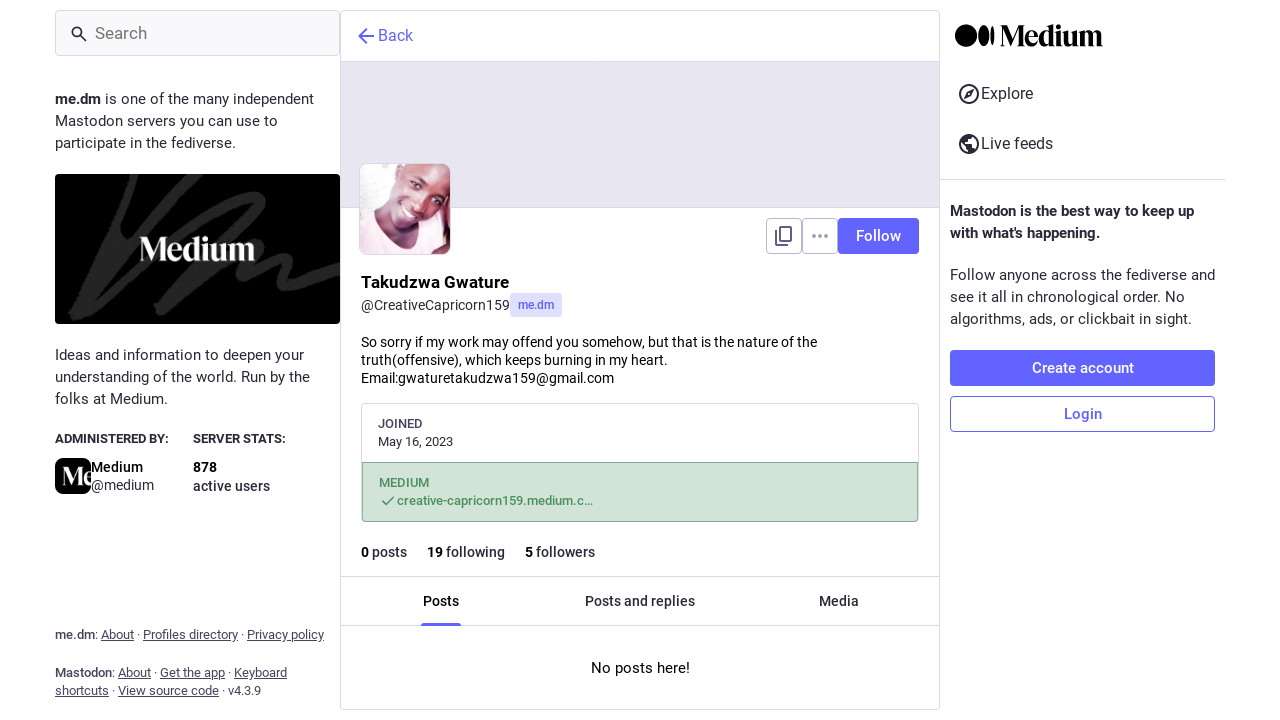

--- FILE ---
content_type: text/css; charset=utf-8
request_url: https://me.dm/custom.css
body_size: -8
content:
/* TODO: Check these styles into git somewhere */

/*
  Hide the mountain range styling behind the "Custom mascot"
  in the advanced web interface
*/ 
.drawer__inner__mastodon {
  background: none;
}

/* Hide the default desktop logo */
.navigation-panel__logo svg use {
  display: none;
}

/* Replace the default desktop logo with our own */
.navigation-panel__logo svg.logo {
  height: 23px;
  width: 150px;
  margin: 4px 0 0;
  background-image: url(https://media.me.dm/assets/Medium-Logo-Black-RGB.svg);
  background-repeat: no-repeat;
  background-size: 150px 23px;
}

/* Hide the default mobile logo */
.ui__header__logo svg use {
  display: none;
}

/* Replace the default mobile logo with our own */
.ui__header__logo svg.logo {
    height: 23px;
    width: 150px;
    background-image: url(https://media.me.dm/assets/Medium-Logo-Black-RGB.svg);
    background-repeat: no-repeat;
    background-size: 150px 23px;
}

/* Use our dark theme logo when the user uses the dark theme */
.theme-default .ui__header__logo svg,
.theme-default .navigation-panel__logo svg.logo {
  background-image: url(https://media.me.dm/assets/Medium-Logo-White-RGB.svg);
}

.user-role-1 {
  --user-role-accent: #000000;
}



--- FILE ---
content_type: application/javascript
request_url: https://me.dm/packs/js/application-84cb3b2ad2dfa9cbe485.chunk.js
body_size: 25392
content:
(window.webpackJsonp=window.webpackJsonp||[]).push([[438],{1352:function(e,t,n){var o,a,r;!function(i,s){"use strict";a=[n(386)],void 0===(r="function"==typeof(o=function(e){var t=/(^|@)\S+:\d+/,n=/^\s*at .*(\S+:\d+|\(native\))/m,o=/^(eval@)?(\[native code])?$/;return{parse:function(e){if(void 0!==e.stacktrace||void 0!==e["opera#sourceloc"])return this.parseOpera(e);if(e.stack&&e.stack.match(n))return this.parseV8OrIE(e);if(e.stack)return this.parseFFOrSafari(e);throw new Error("Cannot parse given Error object")},extractLocation:function(e){if(-1===e.indexOf(":"))return[e];var t=/(.+?)(?::(\d+))?(?::(\d+))?$/.exec(e.replace(/[()]/g,""));return[t[1],t[2]||void 0,t[3]||void 0]},parseV8OrIE:function(t){return t.stack.split("\n").filter((function(e){return!!e.match(n)}),this).map((function(t){t.indexOf("(eval ")>-1&&(t=t.replace(/eval code/g,"eval").replace(/(\(eval at [^()]*)|(,.*$)/g,""));var n=t.replace(/^\s+/,"").replace(/\(eval code/g,"(").replace(/^.*?\s+/,""),o=n.match(/ (\(.+\)$)/);n=o?n.replace(o[0],""):n;var a=this.extractLocation(o?o[1]:n),r=o&&n||void 0,i=["eval","<anonymous>"].indexOf(a[0])>-1?void 0:a[0];return new e({functionName:r,fileName:i,lineNumber:a[1],columnNumber:a[2],source:t})}),this)},parseFFOrSafari:function(t){return t.stack.split("\n").filter((function(e){return!e.match(o)}),this).map((function(t){if(t.indexOf(" > eval")>-1&&(t=t.replace(/ line (\d+)(?: > eval line \d+)* > eval:\d+:\d+/g,":$1")),-1===t.indexOf("@")&&-1===t.indexOf(":"))return new e({functionName:t});var n=/((.*".+"[^@]*)?[^@]*)(?:@)/,o=t.match(n),a=o&&o[1]?o[1]:void 0,r=this.extractLocation(t.replace(n,""));return new e({functionName:a,fileName:r[0],lineNumber:r[1],columnNumber:r[2],source:t})}),this)},parseOpera:function(e){return!e.stacktrace||e.message.indexOf("\n")>-1&&e.message.split("\n").length>e.stacktrace.split("\n").length?this.parseOpera9(e):e.stack?this.parseOpera11(e):this.parseOpera10(e)},parseOpera9:function(t){for(var n=/Line (\d+).*script (?:in )?(\S+)/i,o=t.message.split("\n"),a=[],r=2,i=o.length;r<i;r+=2){var s=n.exec(o[r]);s&&a.push(new e({fileName:s[2],lineNumber:s[1],source:o[r]}))}return a},parseOpera10:function(t){for(var n=/Line (\d+).*script (?:in )?(\S+)(?:: In function (\S+))?$/i,o=t.stacktrace.split("\n"),a=[],r=0,i=o.length;r<i;r+=2){var s=n.exec(o[r]);s&&a.push(new e({functionName:s[3]||void 0,fileName:s[2],lineNumber:s[1],source:o[r]}))}return a},parseOpera11:function(n){return n.stack.split("\n").filter((function(e){return!!e.match(t)&&!e.match(/^Error created at/)}),this).map((function(t){var n,o=t.split("@"),a=this.extractLocation(o.pop()),r=o.shift()||"",i=r.replace(/<anonymous function(: (\w+))?>/,"$2").replace(/\([^)]*\)/g,"")||void 0;r.match(/\(([^)]*)\)/)&&(n=r.replace(/^[^(]+\(([^)]*)\)$/,"$1"));var s=void 0===n||"[arguments not available]"===n?void 0:n.split(",");return new e({functionName:i,args:s,fileName:a[0],lineNumber:a[1],columnNumber:a[2],source:t})}),this)}}})?o.apply(t,a):o)||(e.exports=r)}()},1353:function(e,t,n){var o,a,r;!function(i,s){"use strict";a=[n(386)],o=function(e){return{backtrace:function(t){var n=[],o=10;"object"==typeof t&&"number"==typeof t.maxStackSize&&(o=t.maxStackSize);for(var a=arguments.callee;a&&n.length<o&&a.arguments;){for(var r=new Array(a.arguments.length),i=0;i<r.length;++i)r[i]=a.arguments[i];/function(?:\s+([\w$]+))+\s*\(/.test(a.toString())?n.push(new e({functionName:RegExp.$1||void 0,args:r})):n.push(new e({args:r}));try{a=a.caller}catch(e){break}}return n}}},void 0===(r="function"==typeof o?o.apply(t,a):o)||(e.exports=r)}()},1354:function(e,t,n){var o,a,r;!function(i,s){"use strict";a=[n(1355),n(386)],void 0===(r="function"==typeof(o=function(e,t){function n(e){return new Promise((function(t,n){var o=new XMLHttpRequest;o.open("get",e),o.onerror=n,o.onreadystatechange=function(){4===o.readyState&&(o.status>=200&&o.status<300||"file://"===e.substr(0,7)&&o.responseText?t(o.responseText):n(new Error("HTTP status: "+o.status+" retrieving "+e)))},o.send()}))}function o(e){if("undefined"!=typeof window&&window.atob)return window.atob(e);throw new Error("You must supply a polyfill for window.atob in this environment")}function a(e){if("undefined"!=typeof JSON&&JSON.parse)return JSON.parse(e);throw new Error("You must supply a polyfill for JSON.parse in this environment")}function r(e,t){for(var n=[/['"]?([$_A-Za-z][$_A-Za-z0-9]*)['"]?\s*[:=]\s*function\b/,/function\s+([^('"`]*?)\s*\(([^)]*)\)/,/['"]?([$_A-Za-z][$_A-Za-z0-9]*)['"]?\s*[:=]\s*(?:eval|new Function)\b/,/\b(?!(?:if|for|switch|while|with|catch)\b)(?:(?:static)\s+)?(\S+)\s*\(.*?\)\s*\{/,/['"]?([$_A-Za-z][$_A-Za-z0-9]*)['"]?\s*[:=]\s*\(.*?\)\s*=>/],o=e.split("\n"),a="",r=Math.min(t,20),i=0;i<r;++i){var s=o[t-i-1],c=s.indexOf("//");if(c>=0&&(s=s.substr(0,c)),s){a=s+a;for(var l=n.length,u=0;u<l;u++){var d=n[u].exec(a);if(d&&d[1])return d[1]}}}}function i(){if("function"!=typeof Object.defineProperty||"function"!=typeof Object.create)throw new Error("Unable to consume source maps in older browsers")}function s(e){if("object"!=typeof e)throw new TypeError("Given StackFrame is not an object");if("string"!=typeof e.fileName)throw new TypeError("Given file name is not a String");if("number"!=typeof e.lineNumber||e.lineNumber%1!=0||e.lineNumber<1)throw new TypeError("Given line number must be a positive integer");if("number"!=typeof e.columnNumber||e.columnNumber%1!=0||e.columnNumber<0)throw new TypeError("Given column number must be a non-negative integer");return!0}function c(e){for(var t,n,o=/\/\/[#@] ?sourceMappingURL=([^\s'"]+)\s*$/gm;n=o.exec(e);)t=n[1];if(t)return t;throw new Error("sourceMappingURL not found")}function l(e,n,o){return new Promise((function(a,r){var i=n.originalPositionFor({line:e.lineNumber,column:e.columnNumber});if(i.source){var s=n.sourceContentFor(i.source);s&&(o[i.source]=s),a(new t({functionName:i.name||e.functionName,args:e.args,fileName:i.source,lineNumber:i.line,columnNumber:i.column}))}else r(new Error("Could not get original source for given stackframe and source map"))}))}return function u(d){if(!(this instanceof u))return new u(d);d=d||{},this.sourceCache=d.sourceCache||{},this.sourceMapConsumerCache=d.sourceMapConsumerCache||{},this.ajax=d.ajax||n,this._atob=d.atob||o,this._get=function(e){return new Promise(function(t,n){var o="data:"===e.substr(0,5);if(this.sourceCache[e])t(this.sourceCache[e]);else if(d.offline&&!o)n(new Error("Cannot make network requests in offline mode"));else if(o){var a=/^data:application\/json;([\w=:"-]+;)*base64,/,r=e.match(a);if(r){var i=r[0].length,s=e.substr(i),c=this._atob(s);this.sourceCache[e]=c,t(c)}else n(new Error("The encoding of the inline sourcemap is not supported"))}else{var l=this.ajax(e,{method:"get"});this.sourceCache[e]=l,l.then(t,n)}}.bind(this))},this._getSourceMapConsumer=function(t,n){return new Promise(function(o){if(this.sourceMapConsumerCache[t])o(this.sourceMapConsumerCache[t]);else{var r=new Promise(function(o,r){return this._get(t).then((function(t){"string"==typeof t&&(t=a(t.replace(/^\)\]\}'/,""))),void 0===t.sourceRoot&&(t.sourceRoot=n),o(new e.SourceMapConsumer(t))})).catch(r)}.bind(this));this.sourceMapConsumerCache[t]=r,o(r)}}.bind(this))},this.pinpoint=function(e){return new Promise(function(t,n){this.getMappedLocation(e).then(function(e){function n(){t(e)}this.findFunctionName(e).then(t,n).catch(n)}.bind(this),n)}.bind(this))},this.findFunctionName=function(e){return new Promise(function(n,o){s(e),this._get(e.fileName).then((function(o){var a=e.lineNumber,i=e.columnNumber,s=r(o,a,i);n(s?new t({functionName:s,args:e.args,fileName:e.fileName,lineNumber:a,columnNumber:i}):e)}),o).catch(o)}.bind(this))},this.getMappedLocation=function(e){return new Promise(function(t,n){i(),s(e);var o=this.sourceCache,a=e.fileName;this._get(a).then(function(n){var r=c(n),i="data:"===r.substr(0,5),s=a.substring(0,a.lastIndexOf("/")+1);return"/"===r[0]||i||/^https?:\/\/|^\/\//i.test(r)||(r=s+r),this._getSourceMapConsumer(r,s).then((function(n){return l(e,n,o).then(t).catch((function(){t(e)}))}))}.bind(this),n).catch(n)}.bind(this))}}})?o.apply(t,a):o)||(e.exports=r)}()},1355:function(e,t,n){t.SourceMapGenerator=n(524).SourceMapGenerator,t.SourceMapConsumer=n(1358).SourceMapConsumer,t.SourceNode=n(1361).SourceNode},1356:function(e,t){var n="ABCDEFGHIJKLMNOPQRSTUVWXYZabcdefghijklmnopqrstuvwxyz0123456789+/".split("");t.encode=function(e){if(0<=e&&e<n.length)return n[e];throw new TypeError("Must be between 0 and 63: "+e)},t.decode=function(e){return 65<=e&&e<=90?e-65:97<=e&&e<=122?e-97+26:48<=e&&e<=57?e-48+52:43==e?62:47==e?63:-1}},1357:function(e,t,n){var o=n(229);function a(){this._array=[],this._sorted=!0,this._last={generatedLine:-1,generatedColumn:0}}a.prototype.unsortedForEach=function(e,t){this._array.forEach(e,t)},a.prototype.add=function(e){var t,n,a,r,i,s;t=this._last,n=e,a=t.generatedLine,r=n.generatedLine,i=t.generatedColumn,s=n.generatedColumn,r>a||r==a&&s>=i||o.compareByGeneratedPositionsInflated(t,n)<=0?(this._last=e,this._array.push(e)):(this._sorted=!1,this._array.push(e))},a.prototype.toArray=function(){return this._sorted||(this._array.sort(o.compareByGeneratedPositionsInflated),this._sorted=!0),this._array},t.MappingList=a},1358:function(e,t,n){var o=n(229),a=n(1359),r=n(526).ArraySet,i=n(525),s=n(1360).quickSort;function c(e){var t=e;return"string"==typeof e&&(t=JSON.parse(e.replace(/^\)\]\}'/,""))),null!=t.sections?new d(t):new l(t)}function l(e){var t=e;"string"==typeof e&&(t=JSON.parse(e.replace(/^\)\]\}'/,"")));var n=o.getArg(t,"version"),a=o.getArg(t,"sources"),i=o.getArg(t,"names",[]),s=o.getArg(t,"sourceRoot",null),c=o.getArg(t,"sourcesContent",null),l=o.getArg(t,"mappings"),u=o.getArg(t,"file",null);if(n!=this._version)throw new Error("Unsupported version: "+n);a=a.map(String).map(o.normalize).map((function(e){return s&&o.isAbsolute(s)&&o.isAbsolute(e)?o.relative(s,e):e})),this._names=r.fromArray(i.map(String),!0),this._sources=r.fromArray(a,!0),this.sourceRoot=s,this.sourcesContent=c,this._mappings=l,this.file=u}function u(){this.generatedLine=0,this.generatedColumn=0,this.source=null,this.originalLine=null,this.originalColumn=null,this.name=null}function d(e){var t=e;"string"==typeof e&&(t=JSON.parse(e.replace(/^\)\]\}'/,"")));var n=o.getArg(t,"version"),a=o.getArg(t,"sections");if(n!=this._version)throw new Error("Unsupported version: "+n);this._sources=new r,this._names=new r;var i={line:-1,column:0};this._sections=a.map((function(e){if(e.url)throw new Error("Support for url field in sections not implemented.");var t=o.getArg(e,"offset"),n=o.getArg(t,"line"),a=o.getArg(t,"column");if(n<i.line||n===i.line&&a<i.column)throw new Error("Section offsets must be ordered and non-overlapping.");return i=t,{generatedOffset:{generatedLine:n+1,generatedColumn:a+1},consumer:new c(o.getArg(e,"map"))}}))}c.fromSourceMap=function(e){return l.fromSourceMap(e)},c.prototype._version=3,c.prototype.__generatedMappings=null,Object.defineProperty(c.prototype,"_generatedMappings",{get:function(){return this.__generatedMappings||this._parseMappings(this._mappings,this.sourceRoot),this.__generatedMappings}}),c.prototype.__originalMappings=null,Object.defineProperty(c.prototype,"_originalMappings",{get:function(){return this.__originalMappings||this._parseMappings(this._mappings,this.sourceRoot),this.__originalMappings}}),c.prototype._charIsMappingSeparator=function(e,t){var n=e.charAt(t);return";"===n||","===n},c.prototype._parseMappings=function(e,t){throw new Error("Subclasses must implement _parseMappings")},c.GENERATED_ORDER=1,c.ORIGINAL_ORDER=2,c.GREATEST_LOWER_BOUND=1,c.LEAST_UPPER_BOUND=2,c.prototype.eachMapping=function(e,t,n){var a,r=t||null;switch(n||c.GENERATED_ORDER){case c.GENERATED_ORDER:a=this._generatedMappings;break;case c.ORIGINAL_ORDER:a=this._originalMappings;break;default:throw new Error("Unknown order of iteration.")}var i=this.sourceRoot;a.map((function(e){var t=null===e.source?null:this._sources.at(e.source);return null!=t&&null!=i&&(t=o.join(i,t)),{source:t,generatedLine:e.generatedLine,generatedColumn:e.generatedColumn,originalLine:e.originalLine,originalColumn:e.originalColumn,name:null===e.name?null:this._names.at(e.name)}}),this).forEach(e,r)},c.prototype.allGeneratedPositionsFor=function(e){var t=o.getArg(e,"line"),n={source:o.getArg(e,"source"),originalLine:t,originalColumn:o.getArg(e,"column",0)};if(null!=this.sourceRoot&&(n.source=o.relative(this.sourceRoot,n.source)),!this._sources.has(n.source))return[];n.source=this._sources.indexOf(n.source);var r=[],i=this._findMapping(n,this._originalMappings,"originalLine","originalColumn",o.compareByOriginalPositions,a.LEAST_UPPER_BOUND);if(i>=0){var s=this._originalMappings[i];if(void 0===e.column)for(var c=s.originalLine;s&&s.originalLine===c;)r.push({line:o.getArg(s,"generatedLine",null),column:o.getArg(s,"generatedColumn",null),lastColumn:o.getArg(s,"lastGeneratedColumn",null)}),s=this._originalMappings[++i];else for(var l=s.originalColumn;s&&s.originalLine===t&&s.originalColumn==l;)r.push({line:o.getArg(s,"generatedLine",null),column:o.getArg(s,"generatedColumn",null),lastColumn:o.getArg(s,"lastGeneratedColumn",null)}),s=this._originalMappings[++i]}return r},t.SourceMapConsumer=c,l.prototype=Object.create(c.prototype),l.prototype.consumer=c,l.fromSourceMap=function(e){var t=Object.create(l.prototype),n=t._names=r.fromArray(e._names.toArray(),!0),a=t._sources=r.fromArray(e._sources.toArray(),!0);t.sourceRoot=e._sourceRoot,t.sourcesContent=e._generateSourcesContent(t._sources.toArray(),t.sourceRoot),t.file=e._file;for(var i=e._mappings.toArray().slice(),c=t.__generatedMappings=[],d=t.__originalMappings=[],p=0,h=i.length;p<h;p++){var m=i[p],g=new u;g.generatedLine=m.generatedLine,g.generatedColumn=m.generatedColumn,m.source&&(g.source=a.indexOf(m.source),g.originalLine=m.originalLine,g.originalColumn=m.originalColumn,m.name&&(g.name=n.indexOf(m.name)),d.push(g)),c.push(g)}return s(t.__originalMappings,o.compareByOriginalPositions),t},l.prototype._version=3,Object.defineProperty(l.prototype,"sources",{get:function(){return this._sources.toArray().map((function(e){return null!=this.sourceRoot?o.join(this.sourceRoot,e):e}),this)}}),l.prototype._parseMappings=function(e,t){for(var n,a,r,c,l,d=1,p=0,h=0,m=0,g=0,f=0,b=e.length,v=0,O={},j={},_=[],y=[];v<b;)if(";"===e.charAt(v))d++,v++,p=0;else if(","===e.charAt(v))v++;else{for((n=new u).generatedLine=d,c=v;c<b&&!this._charIsMappingSeparator(e,c);c++);if(r=O[a=e.slice(v,c)])v+=a.length;else{for(r=[];v<c;)i.decode(e,v,j),l=j.value,v=j.rest,r.push(l);if(2===r.length)throw new Error("Found a source, but no line and column");if(3===r.length)throw new Error("Found a source and line, but no column");O[a]=r}n.generatedColumn=p+r[0],p=n.generatedColumn,r.length>1&&(n.source=g+r[1],g+=r[1],n.originalLine=h+r[2],h=n.originalLine,n.originalLine+=1,n.originalColumn=m+r[3],m=n.originalColumn,r.length>4&&(n.name=f+r[4],f+=r[4])),y.push(n),"number"==typeof n.originalLine&&_.push(n)}s(y,o.compareByGeneratedPositionsDeflated),this.__generatedMappings=y,s(_,o.compareByOriginalPositions),this.__originalMappings=_},l.prototype._findMapping=function(e,t,n,o,r,i){if(e[n]<=0)throw new TypeError("Line must be greater than or equal to 1, got "+e[n]);if(e[o]<0)throw new TypeError("Column must be greater than or equal to 0, got "+e[o]);return a.search(e,t,r,i)},l.prototype.computeColumnSpans=function(){for(var e=0;e<this._generatedMappings.length;++e){var t=this._generatedMappings[e];if(e+1<this._generatedMappings.length){var n=this._generatedMappings[e+1];if(t.generatedLine===n.generatedLine){t.lastGeneratedColumn=n.generatedColumn-1;continue}}t.lastGeneratedColumn=1/0}},l.prototype.originalPositionFor=function(e){var t={generatedLine:o.getArg(e,"line"),generatedColumn:o.getArg(e,"column")},n=this._findMapping(t,this._generatedMappings,"generatedLine","generatedColumn",o.compareByGeneratedPositionsDeflated,o.getArg(e,"bias",c.GREATEST_LOWER_BOUND));if(n>=0){var a=this._generatedMappings[n];if(a.generatedLine===t.generatedLine){var r=o.getArg(a,"source",null);null!==r&&(r=this._sources.at(r),null!=this.sourceRoot&&(r=o.join(this.sourceRoot,r)));var i=o.getArg(a,"name",null);return null!==i&&(i=this._names.at(i)),{source:r,line:o.getArg(a,"originalLine",null),column:o.getArg(a,"originalColumn",null),name:i}}}return{source:null,line:null,column:null,name:null}},l.prototype.hasContentsOfAllSources=function(){return!!this.sourcesContent&&(this.sourcesContent.length>=this._sources.size()&&!this.sourcesContent.some((function(e){return null==e})))},l.prototype.sourceContentFor=function(e,t){if(!this.sourcesContent)return null;if(null!=this.sourceRoot&&(e=o.relative(this.sourceRoot,e)),this._sources.has(e))return this.sourcesContent[this._sources.indexOf(e)];var n;if(null!=this.sourceRoot&&(n=o.urlParse(this.sourceRoot))){var a=e.replace(/^file:\/\//,"");if("file"==n.scheme&&this._sources.has(a))return this.sourcesContent[this._sources.indexOf(a)];if((!n.path||"/"==n.path)&&this._sources.has("/"+e))return this.sourcesContent[this._sources.indexOf("/"+e)]}if(t)return null;throw new Error('"'+e+'" is not in the SourceMap.')},l.prototype.generatedPositionFor=function(e){var t=o.getArg(e,"source");if(null!=this.sourceRoot&&(t=o.relative(this.sourceRoot,t)),!this._sources.has(t))return{line:null,column:null,lastColumn:null};var n={source:t=this._sources.indexOf(t),originalLine:o.getArg(e,"line"),originalColumn:o.getArg(e,"column")},a=this._findMapping(n,this._originalMappings,"originalLine","originalColumn",o.compareByOriginalPositions,o.getArg(e,"bias",c.GREATEST_LOWER_BOUND));if(a>=0){var r=this._originalMappings[a];if(r.source===n.source)return{line:o.getArg(r,"generatedLine",null),column:o.getArg(r,"generatedColumn",null),lastColumn:o.getArg(r,"lastGeneratedColumn",null)}}return{line:null,column:null,lastColumn:null}},t.BasicSourceMapConsumer=l,d.prototype=Object.create(c.prototype),d.prototype.constructor=c,d.prototype._version=3,Object.defineProperty(d.prototype,"sources",{get:function(){for(var e=[],t=0;t<this._sections.length;t++)for(var n=0;n<this._sections[t].consumer.sources.length;n++)e.push(this._sections[t].consumer.sources[n]);return e}}),d.prototype.originalPositionFor=function(e){var t={generatedLine:o.getArg(e,"line"),generatedColumn:o.getArg(e,"column")},n=a.search(t,this._sections,(function(e,t){var n=e.generatedLine-t.generatedOffset.generatedLine;return n||e.generatedColumn-t.generatedOffset.generatedColumn})),r=this._sections[n];return r?r.consumer.originalPositionFor({line:t.generatedLine-(r.generatedOffset.generatedLine-1),column:t.generatedColumn-(r.generatedOffset.generatedLine===t.generatedLine?r.generatedOffset.generatedColumn-1:0),bias:e.bias}):{source:null,line:null,column:null,name:null}},d.prototype.hasContentsOfAllSources=function(){return this._sections.every((function(e){return e.consumer.hasContentsOfAllSources()}))},d.prototype.sourceContentFor=function(e,t){for(var n=0;n<this._sections.length;n++){var o=this._sections[n].consumer.sourceContentFor(e,!0);if(o)return o}if(t)return null;throw new Error('"'+e+'" is not in the SourceMap.')},d.prototype.generatedPositionFor=function(e){for(var t=0;t<this._sections.length;t++){var n=this._sections[t];if(-1!==n.consumer.sources.indexOf(o.getArg(e,"source"))){var a=n.consumer.generatedPositionFor(e);if(a)return{line:a.line+(n.generatedOffset.generatedLine-1),column:a.column+(n.generatedOffset.generatedLine===a.line?n.generatedOffset.generatedColumn-1:0)}}}return{line:null,column:null}},d.prototype._parseMappings=function(e,t){this.__generatedMappings=[],this.__originalMappings=[];for(var n=0;n<this._sections.length;n++)for(var a=this._sections[n],r=a.consumer._generatedMappings,i=0;i<r.length;i++){var c=r[i],l=a.consumer._sources.at(c.source);null!==a.consumer.sourceRoot&&(l=o.join(a.consumer.sourceRoot,l)),this._sources.add(l),l=this._sources.indexOf(l);var u=a.consumer._names.at(c.name);this._names.add(u),u=this._names.indexOf(u);var d={source:l,generatedLine:c.generatedLine+(a.generatedOffset.generatedLine-1),generatedColumn:c.generatedColumn+(a.generatedOffset.generatedLine===c.generatedLine?a.generatedOffset.generatedColumn-1:0),originalLine:c.originalLine,originalColumn:c.originalColumn,name:u};this.__generatedMappings.push(d),"number"==typeof d.originalLine&&this.__originalMappings.push(d)}s(this.__generatedMappings,o.compareByGeneratedPositionsDeflated),s(this.__originalMappings,o.compareByOriginalPositions)},t.IndexedSourceMapConsumer=d},1359:function(e,t){function n(e,o,a,r,i,s){var c=Math.floor((o-e)/2)+e,l=i(a,r[c],!0);return 0===l?c:l>0?o-c>1?n(c,o,a,r,i,s):s==t.LEAST_UPPER_BOUND?o<r.length?o:-1:c:c-e>1?n(e,c,a,r,i,s):s==t.LEAST_UPPER_BOUND?c:e<0?-1:e}t.GREATEST_LOWER_BOUND=1,t.LEAST_UPPER_BOUND=2,t.search=function(e,o,a,r){if(0===o.length)return-1;var i=n(-1,o.length,e,o,a,r||t.GREATEST_LOWER_BOUND);if(i<0)return-1;for(;i-1>=0&&0===a(o[i],o[i-1],!0);)--i;return i}},1360:function(e,t){function n(e,t,n){var o=e[t];e[t]=e[n],e[n]=o}function o(e,t,a,r){if(a<r){var i=a-1;n(e,(u=a,d=r,Math.round(u+Math.random()*(d-u))),r);for(var s=e[r],c=a;c<r;c++)t(e[c],s)<=0&&n(e,i+=1,c);n(e,i+1,c);var l=i+1;o(e,t,a,l-1),o(e,t,l+1,r)}var u,d}t.quickSort=function(e,t){o(e,t,0,e.length-1)}},1361:function(e,t,n){var o=n(524).SourceMapGenerator,a=n(229),r=/(\r?\n)/,i="$$$isSourceNode$$$";function s(e,t,n,o,a){this.children=[],this.sourceContents={},this.line=null==e?null:e,this.column=null==t?null:t,this.source=null==n?null:n,this.name=null==a?null:a,this[i]=!0,null!=o&&this.add(o)}s.fromStringWithSourceMap=function(e,t,n){var o=new s,i=e.split(r),c=function(){return i.shift()+(i.shift()||"")},l=1,u=0,d=null;return t.eachMapping((function(e){if(null!==d){if(!(l<e.generatedLine)){var t=(n=i[0]).substr(0,e.generatedColumn-u);return i[0]=n.substr(e.generatedColumn-u),u=e.generatedColumn,p(d,t),void(d=e)}p(d,c()),l++,u=0}for(;l<e.generatedLine;)o.add(c()),l++;if(u<e.generatedColumn){var n=i[0];o.add(n.substr(0,e.generatedColumn)),i[0]=n.substr(e.generatedColumn),u=e.generatedColumn}d=e}),this),i.length>0&&(d&&p(d,c()),o.add(i.join(""))),t.sources.forEach((function(e){var r=t.sourceContentFor(e);null!=r&&(null!=n&&(e=a.join(n,e)),o.setSourceContent(e,r))})),o;function p(e,t){if(null===e||void 0===e.source)o.add(t);else{var r=n?a.join(n,e.source):e.source;o.add(new s(e.originalLine,e.originalColumn,r,t,e.name))}}},s.prototype.add=function(e){if(Array.isArray(e))e.forEach((function(e){this.add(e)}),this);else{if(!e[i]&&"string"!=typeof e)throw new TypeError("Expected a SourceNode, string, or an array of SourceNodes and strings. Got "+e);e&&this.children.push(e)}return this},s.prototype.prepend=function(e){if(Array.isArray(e))for(var t=e.length-1;t>=0;t--)this.prepend(e[t]);else{if(!e[i]&&"string"!=typeof e)throw new TypeError("Expected a SourceNode, string, or an array of SourceNodes and strings. Got "+e);this.children.unshift(e)}return this},s.prototype.walk=function(e){for(var t,n=0,o=this.children.length;n<o;n++)(t=this.children[n])[i]?t.walk(e):""!==t&&e(t,{source:this.source,line:this.line,column:this.column,name:this.name})},s.prototype.join=function(e){var t,n,o=this.children.length;if(o>0){for(t=[],n=0;n<o-1;n++)t.push(this.children[n]),t.push(e);t.push(this.children[n]),this.children=t}return this},s.prototype.replaceRight=function(e,t){var n=this.children[this.children.length-1];return n[i]?n.replaceRight(e,t):"string"==typeof n?this.children[this.children.length-1]=n.replace(e,t):this.children.push("".replace(e,t)),this},s.prototype.setSourceContent=function(e,t){this.sourceContents[a.toSetString(e)]=t},s.prototype.walkSourceContents=function(e){for(var t=0,n=this.children.length;t<n;t++)this.children[t][i]&&this.children[t].walkSourceContents(e);var o=Object.keys(this.sourceContents);for(t=0,n=o.length;t<n;t++)e(a.fromSetString(o[t]),this.sourceContents[o[t]])},s.prototype.toString=function(){var e="";return this.walk((function(t){e+=t})),e},s.prototype.toStringWithSourceMap=function(e){var t={code:"",line:1,column:0},n=new o(e),a=!1,r=null,i=null,s=null,c=null;return this.walk((function(e,o){t.code+=e,null!==o.source&&null!==o.line&&null!==o.column?(r===o.source&&i===o.line&&s===o.column&&c===o.name||n.addMapping({source:o.source,original:{line:o.line,column:o.column},generated:{line:t.line,column:t.column},name:o.name}),r=o.source,i=o.line,s=o.column,c=o.name,a=!0):a&&(n.addMapping({generated:{line:t.line,column:t.column}}),r=null,a=!1);for(var l=0,u=e.length;l<u;l++)10===e.charCodeAt(l)?(t.line++,t.column=0,l+1===u?(r=null,a=!1):a&&n.addMapping({source:o.source,original:{line:o.line,column:o.column},generated:{line:t.line,column:t.column},name:o.name})):t.column++})),this.walkSourceContents((function(e,t){n.setSourceContent(e,t)})),{code:t.code,map:n}},t.SourceNode=s},1374:function(e,t,n){"use strict";n.r(t);n(149);var o=n(128),a=n(42),r=n(0),i=n(2),s=n(1),c=n(108),l=n(39),u=n(11),d=n(308),p=n(202),h=n(90),m=n(398),g=(n(35),n(27),n(23)),f=n(309),b=n.n(f),v=n(6);class O extends s.PureComponent{constructor(){super(...arguments),Object(i.a)(this,"state",{hasError:!1,errorMessage:void 0,stackTrace:void 0,mappedStackTrace:void 0,componentStack:void 0}),Object(i.a)(this,"handleCopyStackTrace",(()=>{const{errorMessage:e,stackTrace:t,mappedStackTrace:n}=this.state,o=document.createElement("textarea");let a=[e,t];n&&a.push(n),o.textContent=a.join("\n\n\n"),o.style.position="fixed",document.body.appendChild(o);try{o.select(),document.execCommand("copy")}catch{}finally{document.body.removeChild(o)}this.setState({copied:!0}),setTimeout((()=>this.setState({copied:!1})),700)}))}componentDidCatch(e,t){this.setState({hasError:!0,errorMessage:e.toString(),stackTrace:e.stack,componentStack:t&&t.componentStack,mappedStackTrace:void 0}),b.a.fromError(e).then((e=>{this.setState({mappedStackTrace:e.map((e=>e.toString())).join("\n")})})).catch((()=>{this.setState({mappedStackTrace:void 0})}))}render(){const{hasError:e,copied:t,errorMessage:n}=this.state;if(!e)return this.props.children;const o=n&&n.includes("NotFoundError");return Object(r.a)("div",{className:"error-boundary"},void 0,Object(r.a)("div",{},void 0,Object(r.a)("p",{className:"error-boundary__error"},void 0,o?Object(r.a)(g.a,{id:"error.unexpected_crash.explanation_addons",defaultMessage:"This page could not be displayed correctly. This error is likely caused by a browser add-on or automatic translation tools."}):Object(r.a)(g.a,{id:"error.unexpected_crash.explanation",defaultMessage:"Due to a bug in our code or a browser compatibility issue, this page could not be displayed correctly."})),Object(r.a)("p",{},void 0,o?Object(r.a)(g.a,{id:"error.unexpected_crash.next_steps_addons",defaultMessage:"Try disabling them and refreshing the page. If that does not help, you may still be able to use Mastodon through a different browser or native app."}):Object(r.a)(g.a,{id:"error.unexpected_crash.next_steps",defaultMessage:"Try refreshing the page. If that does not help, you may still be able to use Mastodon through a different browser or native app."})),Object(r.a)("p",{className:"error-boundary__footer"},void 0,"Mastodon v",v.I," · ",Object(r.a)("a",{href:v.z,rel:"noopener noreferrer",target:"_blank"},void 0,Object(r.a)(g.a,{id:"errors.unexpected_crash.report_issue",defaultMessage:"Report issue"}))," · ",Object(r.a)("button",{onClick:this.handleCopyStackTrace,className:t?"copied":""},void 0,Object(r.a)(g.a,{id:"errors.unexpected_crash.copy_stacktrace",defaultMessage:"Copy stacktrace to clipboard"})))),Object(r.a)(c.a,{},void 0,Object(r.a)("meta",{name:"robots",content:"noindex"})))}}var j=n(64),_=n(55),y=n.n(_),C=n(7),w=n(77),M=n(9),k=n.n(M),S=n(53),N=n(114),T=n(74),E=n(310);n(41);const L=20181216044202;var x=n(69),A=n(217),R=n(18),I=n(17),P=n(48),F=n(14);const D=()=>{const e=Object(l.g)(),t=Object(F.c)(),n=Object(s.useCallback)((t=>{const{textContent:n}=t;n&&e.push(`/tags/${n.replace(/^#/,"")}`)}),[e]),o=Object(s.useCallback)((n=>{t(Object(P.q)(n.href,e,(()=>{window.location.href=n.href})))}),[t,e]);return Object(s.useCallback)((e=>{const t=e.target.closest("a");!t||0!==e.button||e.ctrlKey||e.metaKey||(t.classList.contains("mention")?(e.preventDefault(),o(t)):(e=>{var t,n;return"#"===(null===(t=e.textContent)||void 0===t?void 0:t[0])||(null===(n=e.previousSibling)||void 0===n||null===(n=n.textContent)||void 0===n?void 0:n.endsWith("#"))})(t)&&(e.preventDefault(),n(t)))}),[o,n])},H=e=>{let{note:t,className:n}=e;const o=D();return 0===t.length||"<p></p>"===t?null:Object(r.a)("div",{className:`${n} translate`,dangerouslySetInnerHTML:{__html:t},onClickCapture:o})};var q=n(98),G=n(12);const B=e=>{let{fields:t,limit:n=-1}=e;const o=D();return 0===t.size?null:Object(r.a)("div",{className:"account-fields",onClickCapture:o},void 0,t.take(n).map(((e,t)=>{var n;return Object(r.a)("dl",{className:k()({verified:e.get("verified_at")})},t,Object(r.a)("dt",{dangerouslySetInnerHTML:{__html:e.get("name_emojified")},className:"translate"}),Object(r.a)("dd",{className:"translate",title:null!==(n=e.get("value_plain"))&&void 0!==n?n:""},void 0,e.get("verified_at")&&Object(r.a)(G.a,{id:"check",icon:q.a,className:"verified__mark"}),Object(r.a)("span",{dangerouslySetInnerHTML:{__html:e.get("value_emojified")}})))})))};var $=n(43),U=n(131),z=n(51),W=n(201),Z=n(122),J=n(67),Q=n(4);const V=Object(s.forwardRef)(((e,t)=>{let{accountId:n}=e;const o=Object(F.c)(),a=Object(F.d)((e=>n?e.accounts.get(n):void 0)),i=Object(F.d)((e=>e.relationships.getIn([n,"note"])));return Object(s.useEffect)((()=>{n&&!a&&o(Object(I.A)(n))}),[o,n,a]),Object(Q.jsx)("div",{ref:t,id:"hover-card",role:"tooltip",className:k()("hover-card dropdown-animation",{"hover-card--loading":!a}),children:a?Object(Q.jsxs)(Q.Fragment,{children:[Object(r.a)(R.a,{to:`/@${a.acct}`,className:"hover-card__name"},void 0,Object(r.a)($.a,{account:a,size:46}),Object(r.a)(z.a,{account:a,localDomain:v.j})),Object(r.a)("div",{className:"hover-card__text-row"},void 0,Object(r.a)(H,{note:a.note_emojified,className:"hover-card__bio"}),Object(r.a)(B,{fields:a.fields,limit:2}),i&&i.length>0&&Object(r.a)("dl",{className:"hover-card__note"},void 0,Object(r.a)("dt",{className:"hover-card__note-label"},void 0,Object(r.a)(g.a,{id:"account.account_note_header",defaultMessage:"Personal note"})),Object(r.a)("dd",{},void 0,i))),Object(r.a)("div",{className:"hover-card__number"},void 0,Object(r.a)(J.a,{value:a.followers_count,renderer:U.a})),Object(r.a)(W.a,{accountId:n})]}):Object(r.a)(Z.a,{})})}));V.displayName="HoverCardAccount";const K=[-12,4],Y={strategy:"fixed"},X=()=>{const[e,t]=Object(s.useState)(!1),[n,o]=Object(s.useState)(),[a,i]=Object(s.useState)(null),c=Object(s.useRef)(null),[u,d]=Object(A.a)(),[p,h,m]=Object(A.a)(),[g]=Object(A.a)(),f=Object(l.h)(),b=Object(s.useCallback)((()=>{h(),d(),t(!1),i(null)}),[h,d,t,i]);return Object(s.useEffect)((()=>{b()}),[b,f]),Object(s.useEffect)((()=>{let e=!1,n=null,a=null;const r=()=>{var e;null===(e=n)||void 0===e||e.removeAttribute("aria-describedby"),n=null,t(!1),i(null),o(void 0)},s=s=>{const{target:l}=s;if(l instanceof HTMLElement){var u;if(!e&&l.matches("[data-hover-card-account]"))d(),null===(u=n)||void 0===u||u.removeAttribute("aria-describedby"),n=l,a=l.getAttribute("title"),l.removeAttribute("title"),p((()=>{(e=>{var n;e.setAttribute("aria-describedby","hover-card"),t(!0),i(e),o(null!==(n=e.getAttribute("data-hover-card-account"))&&void 0!==n?n:void 0)})(l)}),750);e||l!==n&&l!==c.current||d()}else r()},l=e=>{const{target:t}=e;n&&(a&&t instanceof HTMLElement&&t===n&&t.setAttribute("title",a),t!==n&&t!==c.current||(h(),u((()=>{r()}),150)))},f=()=>{e=!1},b=()=>{e=!0,h(),g(f,100)},v=()=>{m(750)};return document.body.addEventListener("mouseenter",s,{passive:!0,capture:!0}),document.body.addEventListener("mousemove",v,{passive:!0,capture:!1}),document.body.addEventListener("mouseleave",l,{passive:!0,capture:!0}),document.addEventListener("scroll",b,{passive:!0,capture:!0}),()=>{document.body.removeEventListener("mouseenter",s),document.body.removeEventListener("mousemove",v),document.body.removeEventListener("mouseleave",l),document.removeEventListener("scroll",b)}}),[p,u,g,h,d,m,t,o,i]),Object(r.a)(x.a,{rootClose:!0,onHide:b,show:e,target:a,placement:"bottom-start",flip:!0,offset:K,popperConfig:Y},void 0,(e=>{let{props:t}=e;return Object(Q.jsx)("div",{...t,className:"hover-card-controller",children:Object(Q.jsx)(V,{accountId:n,ref:c})})}))};var ee=n(143),te=n(141),ne=n(70),oe=n(29),ae=n(159),re=n(75),ie=n(45),se=n(24);const ce=Object(C.d)({close:{id:"lightbox.close",defaultMessage:"Close"}}),le=e=>{let{accountId:t,statusId:n,onClose:o}=e;const a=Object(F.d)((e=>e.accounts.get(t))),i=Object(re.a)();return a?Object(r.a)("div",{className:"picture-in-picture__header"},void 0,Object(r.a)(R.a,{to:`/@${a.get("acct")}/${n}`,className:"picture-in-picture__header__account"},void 0,Object(r.a)($.a,{account:a,size:36}),Object(r.a)(z.a,{account:a})),Object(r.a)(se.a,{icon:"times",iconComponent:ie.a,onClick:o,title:i.formatMessage(ce.close)})):null},ue=()=>{const e=Object(oe.c)(),t=Object(s.useCallback)((()=>{e(Object(ee.c)())}),[e]),n=Object(oe.d)((e=>e.picture_in_picture));if(null===n.type)return null;const{type:o,src:a,currentTime:i,accountId:c,statusId:l,volume:u,muted:d,poster:p,backgroundColor:h,foregroundColor:m,accentColor:g}=n;let f;switch(o){case"video":f=Object(r.a)(ne.default,{src:a,currentTime:i,volume:u,muted:d,autoPlay:!0,inline:!0,alwaysVisible:!0});break;case"audio":f=Object(r.a)(te.default,{src:a,currentTime:i,volume:u,muted:d,poster:p,backgroundColor:h,foregroundColor:m,accentColor:g,autoPlay:!0})}return Object(r.a)("div",{className:"picture-in-picture"},void 0,Object(r.a)(le,{accountId:c,statusId:l,onClose:t}),f,Object(r.a)(ae.a,{statusId:l}))};var de=n(37),pe=n(89),he=(n(86),n(13)),me=n(174),ge=n(60),fe=n(28),be=n(163),ve=n(153),Oe=n(21),je=n(144);const _e=Object(u.connect)((e=>({account:e.getIn(["accounts",v.q])})))((e=>{let{account:t}=e;return Object(r.a)(R.a,{to:`/@${t.get("acct")}`,title:t.get("acct")},void 0,Object(r.a)($.a,{account:t,size:35}))})),ye=Object(C.d)({search:{id:"navigation_bar.search",defaultMessage:"Search"}});class Ce extends s.PureComponent{componentDidMount(){const{dispatchServer:e}=this.props;e()}render(){const{signedIn:e}=this.props.identity,{location:t,openClosedRegistrationsModal:n,signupUrl:o,intl:a}=this.props;let i;if(e)i=Object(Q.jsxs)(Q.Fragment,{children:["/search"!==t.pathname&&Object(r.a)(R.a,{to:"/search",className:"button button-secondary","aria-label":a.formatMessage(ye.search)},void 0,Object(r.a)(G.a,{id:"search",icon:ve.a})),"/publish"!==t.pathname&&Object(r.a)(R.a,{to:"/publish",className:"button button-secondary"},void 0,Object(r.a)(g.a,{id:"compose_form.publish_form",defaultMessage:"New post"})),Object(r.a)(_e,{})]});else if(v.A)i=Object(r.a)("a",{href:v.A,"data-method":"post",className:"button button--block button-tertiary"},void 0,Object(r.a)(g.a,{id:"sign_in_banner.sso_redirect",defaultMessage:"Login or Register"}));else{let e;e=v.v?Object(r.a)("a",{href:o,className:"button"},void 0,Object(r.a)(g.a,{id:"sign_in_banner.create_account",defaultMessage:"Create account"})):Object(r.a)("button",{className:"button",onClick:n},void 0,Object(r.a)(g.a,{id:"sign_in_banner.create_account",defaultMessage:"Create account"})),i=Object(Q.jsxs)(Q.Fragment,{children:[e,Object(r.a)("a",{href:"/auth/sign_in",className:"button button-tertiary"},void 0,Object(r.a)(g.a,{id:"sign_in_banner.sign_in",defaultMessage:"Login"}))]})}return Object(r.a)("div",{className:"ui__header"},void 0,Object(r.a)(R.a,{to:"/",className:"ui__header__logo"},void 0,Object(r.a)(je.c,{}),Object(r.a)(je.b,{})),Object(r.a)("div",{className:"ui__header__links"},void 0,i))}}var we=Object(w.c)(Object(l.k)(Object(de.e)(Object(u.connect)((e=>({signupUrl:e.getIn(["server","server","registrations","url"],null)||"/auth/sign_up"})),(e=>({openClosedRegistrationsModal(){e(Object(Oe.b)({modalType:"CLOSED_REGISTRATIONS"}))},dispatchServer(){e(Object(ge.o)())}})))(Ce)))),Me=n(111),ke=n.n(Me),Se=n(156);class Ne extends s.PureComponent{constructor(){super(...arguments),Object(i.a)(this,"handleKeyUp",(e=>{const t=e.keyCode;if(this.props.active&&27===t)e.preventDefault(),e.stopPropagation(),this.props.onClose()}))}componentDidMount(){window.addEventListener("keyup",this.handleKeyUp,!1)}componentWillUnmount(){window.removeEventListener("keyup",this.handleKeyUp)}render(){const{active:e}=this.props;return Object(r.a)(Se.a,{defaultStyle:{backgroundOpacity:0,backgroundScale:.95},style:{backgroundOpacity:ke()(e?1:0,{stiffness:150,damping:15}),backgroundScale:ke()(e?1:.95,{stiffness:200,damping:3})}},void 0,(t=>{let{backgroundOpacity:n,backgroundScale:o}=t;return Object(r.a)("div",{className:"upload-area",style:{visibility:e?"visible":"hidden",opacity:n}},void 0,Object(r.a)("div",{className:"upload-area__drop"},void 0,Object(r.a)("div",{className:"upload-area__background",style:{transform:`scale(${o})`}}),Object(r.a)("div",{className:"upload-area__content"},void 0,Object(r.a)(g.a,{id:"upload_area.title",defaultMessage:"Drag & drop to upload"}))))}))}}var Te=n(3),Ee=n.n(Te),Le=n(22),xe=n.n(Le),Ae=n(25),Re=n(175),Ie=n(214),Pe=n(20),Fe=n(160),De=n(182),He=n(181);const qe=e=>Object(r.a)(De.a,{},void 0,Object(Q.jsx)(He.a,{...e}),Object(r.a)("div",{className:"scrollable"}));var Ge=n(527),Be=n(94),$e=n(218);const Ue=Object(C.d)({aboutActiveUsers:{id:"server_banner.about_active_users",defaultMessage:"People using this server during the last 30 days (Monthly Active Users)"}});class ze extends s.PureComponent{componentDidMount(){const{dispatch:e}=this.props;e(Object(ge.o)())}render(){const{server:e,intl:t}=this.props,n=e.get("isLoading");return Object(r.a)("div",{className:"server-banner"},void 0,Object(r.a)("div",{className:"server-banner__introduction"},void 0,Object(r.a)(g.a,{id:"server_banner.is_one_of_many",defaultMessage:"{domain} is one of the many independent Mastodon servers you can use to participate in the fediverse.",values:{domain:Object(r.a)("strong",{},void 0,v.j),mastodon:Object(r.a)("a",{href:"https://joinmastodon.org",target:"_blank"},void 0,"Mastodon")}})),Object(r.a)(R.a,{to:"/about"},void 0,Object(r.a)(Ge.a,{blurhash:e.getIn(["thumbnail","blurhash"]),src:e.getIn(["thumbnail","url"]),className:"server-banner__hero"})),Object(r.a)("div",{className:"server-banner__description"},void 0,n?Object(Q.jsxs)(Q.Fragment,{children:[Object(r.a)(Be.a,{width:"100%"}),Object(r.a)("br",{}),Object(r.a)(Be.a,{width:"100%"}),Object(r.a)("br",{}),Object(r.a)(Be.a,{width:"70%"})]}):e.get("description")),Object(r.a)("div",{className:"server-banner__meta"},void 0,Object(r.a)("div",{className:"server-banner__meta__column"},void 0,Object(r.a)("h4",{},void 0,Object(r.a)(g.a,{id:"server_banner.administered_by",defaultMessage:"Administered by:"})),Object(r.a)($e.a,{id:e.getIn(["contact","account","id"]),size:36,minimal:!0})),Object(r.a)("div",{className:"server-banner__meta__column"},void 0,Object(r.a)("h4",{},void 0,Object(r.a)(g.a,{id:"server_banner.server_stats",defaultMessage:"Server stats:"})),n?Object(Q.jsxs)(Q.Fragment,{children:[Object(r.a)("strong",{className:"server-banner__number"},void 0,Object(r.a)(Be.a,{width:"10ch"})),Object(r.a)("br",{}),Object(r.a)("span",{className:"server-banner__number-label"},void 0,Object(r.a)(Be.a,{width:"5ch"}))]}):Object(Q.jsxs)(Q.Fragment,{children:[Object(r.a)("strong",{className:"server-banner__number"},void 0,Object(r.a)(J.a,{value:e.getIn(["usage","users","active_month"])})),Object(r.a)("br",{}),Object(r.a)("span",{className:"server-banner__number-label",title:t.formatMessage(Ue.aboutActiveUsers)},void 0,Object(r.a)(g.a,{id:"server_banner.active_users",defaultMessage:"active users"}))]}))))}}var We=Object(u.connect)((e=>({server:e.getIn(["server","server"])})))(Object(w.c)(ze)),Ze=n(279),Je=n(412),Qe=n(410);class Ve extends s.PureComponent{constructor(){super(...arguments),Object(i.a)(this,"onFocus",(()=>{const{dispatch:e}=this.props;e(Object(he.cb)(!0))})),Object(i.a)(this,"onBlur",(()=>{const{dispatch:e}=this.props;e(Object(he.cb)(!1))}))}componentDidMount(){const{dispatch:e}=this.props;e(Object(he.rb)())}componentWillUnmount(){const{dispatch:e}=this.props;e(Object(he.Cb)())}render(){const{signedIn:e}=this.props.identity;return Object(r.a)("div",{className:"compose-panel",onFocus:this.onFocus},void 0,Object(r.a)(Je.a,{openInRoute:!0}),!e&&Object(Q.jsxs)(Q.Fragment,{children:[Object(r.a)(We,{}),Object(r.a)("div",{className:"flex-spacer"})]}),e&&Object(r.a)(Ze.a,{singleColumn:!0}),Object(r.a)(Qe.a,{}))}}var Ke=Object(u.connect)()(Object(de.e)(Ve));var Ye,Xe=()=>Object(r.a)("div",{className:"drawer"},void 0,Object(r.a)("div",{className:"drawer__pager"},void 0,Object(r.a)("div",{className:"drawer__inner"}))),et=n(97),tt=n(411);function nt(){return nt=Object.assign?Object.assign.bind():function(e){for(var t=1;t<arguments.length;t++){var n=arguments[t];for(var o in n)({}).hasOwnProperty.call(n,o)&&(e[o]=n[o])}return e},nt.apply(null,arguments)}var ot,at=function(e){let{title:t,titleId:n,...o}=e;return s.createElement("svg",nt({xmlns:"http://www.w3.org/2000/svg",height:24,viewBox:"0 -960 960 960",width:24,"aria-labelledby":n},o),t?s.createElement("title",{id:n},t):null,Ye||(Ye=s.createElement("path",{d:"M160-80v-560q0-33 23.5-56.5T240-720h320q33 0 56.5 23.5T640-640v560L400-200 160-80Zm80-121 160-86 160 86v-439H240v439Zm480-39v-560H280v-80h440q33 0 56.5 23.5T800-800v560h-80ZM240-640h320-320Z"})))};function rt(){return rt=Object.assign?Object.assign.bind():function(e){for(var t=1;t<arguments.length;t++){var n=arguments[t];for(var o in n)({}).hasOwnProperty.call(n,o)&&(e[o]=n[o])}return e},rt.apply(null,arguments)}var it,st=function(e){let{title:t,titleId:n,...o}=e;return s.createElement("svg",rt({xmlns:"http://www.w3.org/2000/svg",height:24,viewBox:"0 -960 960 960",width:24,"aria-labelledby":n},o),t?s.createElement("title",{id:n},t):null,ot||(ot=s.createElement("path",{d:"m260-260 300-140 140-300-300 140-140 300Zm220-180q-17 0-28.5-11.5T440-480q0-17 11.5-28.5T480-520q17 0 28.5 11.5T520-480q0 17-11.5 28.5T480-440Zm0 360q-83 0-156-31.5T197-197q-54-54-85.5-127T80-480q0-83 31.5-156T197-763q54-54 127-85.5T480-880q83 0 156 31.5T763-763q54 54 85.5 127T880-480q0 83-31.5 156T763-197q-54 54-127 85.5T480-80Z"})))},ct=n(403),lt=n(274),ut=n(185);function dt(){return dt=Object.assign?Object.assign.bind():function(e){for(var t=1;t<arguments.length;t++){var n=arguments[t];for(var o in n)({}).hasOwnProperty.call(n,o)&&(e[o]=n[o])}return e},dt.apply(null,arguments)}var pt,ht=function(e){let{title:t,titleId:n,...o}=e;return s.createElement("svg",dt({xmlns:"http://www.w3.org/2000/svg",height:24,viewBox:"0 -960 960 960",width:24,"aria-labelledby":n},o),t?s.createElement("title",{id:n},t):null,it||(it=s.createElement("path",{d:"M240-200h120v-240h240v240h120v-360L480-740 240-560v360Zm-80 80v-480l320-240 320 240v480H520v-240h-80v240H160Zm320-350Z"})))};function mt(){return mt=Object.assign?Object.assign.bind():function(e){for(var t=1;t<arguments.length;t++){var n=arguments[t];for(var o in n)({}).hasOwnProperty.call(n,o)&&(e[o]=n[o])}return e},mt.apply(null,arguments)}var gt=function(e){let{title:t,titleId:n,...o}=e;return s.createElement("svg",mt({xmlns:"http://www.w3.org/2000/svg",height:24,viewBox:"0 -960 960 960",width:24,"aria-labelledby":n},o),t?s.createElement("title",{id:n},t):null,pt||(pt=s.createElement("path",{d:"M320-280q17 0 28.5-11.5T360-320q0-17-11.5-28.5T320-360q-17 0-28.5 11.5T280-320q0 17 11.5 28.5T320-280Zm0-160q17 0 28.5-11.5T360-480q0-17-11.5-28.5T320-520q-17 0-28.5 11.5T280-480q0 17 11.5 28.5T320-440Zm0-160q17 0 28.5-11.5T360-640q0-17-11.5-28.5T320-680q-17 0-28.5 11.5T280-640q0 17 11.5 28.5T320-600Zm120 320h240v-80H440v80Zm0-160h240v-80H440v80Zm0-160h240v-80H440v80ZM200-120q-33 0-56.5-23.5T120-200v-560q0-33 23.5-56.5T200-840h560q33 0 56.5 23.5T840-760v560q0 33-23.5 56.5T760-120H200Z"})))},ft=n(243),bt=n(528),vt=n(110),Ot=n(268),jt=n(313),_t=n(120),yt=n(241),Ct=n(184),wt=n(312),Mt=n(155),kt=n(152),St=n(237),Nt=n(5),Tt=n(47),Et=n(239);const Lt=Object(C.d)({lastStatusAt:{id:"account.featured_tags.last_status_at",defaultMessage:"Last post on {date}"},empty:{id:"account.featured_tags.last_status_never",defaultMessage:"No posts"}});class xt extends Ae.a{render(){const{account:e,featuredTags:t,intl:n}=this.props;return!e||e.get("suspended")||t.isEmpty()?null:Object(r.a)("div",{className:"getting-started__trends"},void 0,Object(r.a)("h4",{},void 0,Object(r.a)(g.a,{id:"account.featured_tags.title",defaultMessage:"{name}'s featured hashtags",values:{name:Object(r.a)("bdi",{dangerouslySetInnerHTML:{__html:e.get("display_name_html")}})}})),t.take(3).map((t=>Object(r.a)(Et.a,{name:t.get("name"),to:`/@${e.get("acct")}/tagged/${t.get("name")}`,uses:1*t.get("statuses_count"),withGraph:!1,description:1*t.get("statuses_count")>0?n.formatMessage(Lt.lastStatusAt,{date:n.formatDate(t.get("last_status_at"),{month:"short",day:"2-digit"})}):n.formatMessage(Lt.empty)},t.get("name")))))}}Object(i.a)(xt,"propTypes",{account:xe.a.record,featuredTags:xe.a.list,tagged:Ee.a.string,intl:Ee.a.object.isRequired});var At=Object(w.c)(xt);var Rt=Object(u.connect)((()=>{const e=Object(Tt.e)();return(t,n)=>{let{accountId:o}=n;return{account:e(t,o),featuredTags:t.getIn(["user_lists","featured_tags",o,"items"],Object(Nt.List)())}}}))(At),It=n(242);class Pt extends s.PureComponent{render(){const{accountId:e,isLoading:t,match:{params:{tagged:n}}}=this.props;return t?null:Object(r.a)(Rt,{accountId:e,tagged:n})}}var Ft=Object(u.connect)(((e,t)=>{let{match:{params:{acct:n}}}=t;const o=e.getIn(["accounts_map",Object(It.b)(n)]);return o?{accountId:o,isLoading:!1}:{isLoading:!0}}))(Pt),Dt=n(544);const Ht=()=>v.x?Object(r.a)(Dt.a,{}):null,qt=()=>Object(r.a)("div",{className:"navigation-panel__portal"},void 0,Object(r.a)(l.d,{},void 0,Object(r.a)(l.b,{path:"/@:acct",exact:!0,component:Ft}),Object(r.a)(l.b,{path:"/@:acct/tagged/:tagged?",exact:!0,component:Ft}),Object(r.a)(l.b,{path:"/@:acct/with_replies",exact:!0,component:Ft}),Object(r.a)(l.b,{path:"/@:acct/followers",exact:!0,component:Ft}),Object(r.a)(l.b,{path:"/@:acct/following",exact:!0,component:Ft}),Object(r.a)(l.b,{path:"/@:acct/media",exact:!0,component:Ft}),Object(r.a)(l.b,{component:Ht})));var Gt=n(44),Bt=n(178),$t=n(84);class Ut extends s.PureComponent{constructor(){super(...arguments),Object(i.a)(this,"handleLogOutClick",(e=>(e.preventDefault(),e.stopPropagation(),this.props.onLogout(),!1)))}render(){const{disabledAcct:e,movedToAcct:t}=this.props,n=Object(r.a)(R.a,{to:`/@${e}`},void 0,e,"@",v.j);return Object(r.a)("div",{className:"sign-in-banner"},void 0,Object(r.a)("p",{},void 0,t?Object(r.a)(g.a,{id:"moved_to_account_banner.text",defaultMessage:"Your account {disabledAccount} is currently disabled because you moved to {movedToAccount}.",values:{disabledAccount:n,movedToAccount:Object(r.a)(R.a,{to:`/@${t}`},void 0,t.includes("@")?t:`${t}@${v.j}`)}}):Object(r.a)(g.a,{id:"disabled_account_banner.text",defaultMessage:"Your account {disabledAccount} is currently disabled.",values:{disabledAccount:n}})),Object(r.a)("a",{href:"/auth/edit",className:"button button--block"},void 0,Object(r.a)(g.a,{id:"disabled_account_banner.account_settings",defaultMessage:"Account settings"})),Object(r.a)("button",{type:"button",className:"button button--block button-tertiary",onClick:this.handleLogOutClick},void 0,Object(r.a)(g.a,{id:"confirmations.logout.confirm",defaultMessage:"Log out"})))}}var zt=Object(w.c)(Object(u.connect)((e=>({disabledAcct:e.getIn(["accounts",v.h,"acct"]),movedToAcct:v.r?e.getIn(["accounts",v.r,"acct"]):void 0})),(e=>({onLogout(){e(Object(Oe.b)({modalType:"CONFIRM_LOG_OUT"}))}})))(Ut)),Wt=n(82),Zt=n(33);const Jt=Object(Wt.a)([e=>e.get("lists")],(e=>e?e.toList().filter((e=>!!e)).sort(((e,t)=>e.get("title").localeCompare(t.get("title")))).take(4):e)),Qt=()=>{const e=Object(u.useDispatch)(),t=Object(u.useSelector)((e=>Jt(e)));return Object(s.useEffect)((()=>{e(Object(Zt.I)())}),[e]),!t||t.isEmpty()?null:Object(r.a)("div",{className:"list-panel"},void 0,Object(r.a)("hr",{}),t.map((e=>Object(r.a)($t.a,{icon:"list-ul",iconComponent:ft.a,activeIconComponent:gt,text:e.get("title"),to:`/lists/${e.get("id")}`,transparent:!0},e.get("id")))))};var Vt=()=>{const e=Object(F.c)(),t=Object(s.useCallback)((()=>e(Object(Oe.b)({modalType:"CLOSED_REGISTRATIONS"}))),[e]);let n;const o=Object(F.d)((e=>e.getIn(["server","server","registrations","url"],null)||"/auth/sign_up"));return v.A?Object(r.a)("div",{className:"sign-in-banner"},void 0,Object(r.a)("p",{},void 0,Object(r.a)("strong",{},void 0,Object(r.a)(g.a,{id:"sign_in_banner.mastodon_is",defaultMessage:"Mastodon is the best way to keep up with what's happening."}))),Object(r.a)("p",{},void 0,Object(r.a)(g.a,{id:"sign_in_banner.follow_anyone",defaultMessage:"Follow anyone across the fediverse and see it all in chronological order. No algorithms, ads, or clickbait in sight."})),Object(r.a)("a",{href:v.A,"data-method":"post",className:"button button--block button-tertiary"},void 0,Object(r.a)(g.a,{id:"sign_in_banner.sso_redirect",defaultMessage:"Login or Register"}))):(n=v.v?Object(r.a)("a",{href:o,className:"button button--block"},void 0,Object(r.a)(g.a,{id:"sign_in_banner.create_account",defaultMessage:"Create account"})):Object(r.a)("button",{className:"button button--block",onClick:t},void 0,Object(r.a)(g.a,{id:"sign_in_banner.create_account",defaultMessage:"Create account"})),Object(r.a)("div",{className:"sign-in-banner"},void 0,Object(r.a)("p",{},void 0,Object(r.a)("strong",{},void 0,Object(r.a)(g.a,{id:"sign_in_banner.mastodon_is",defaultMessage:"Mastodon is the best way to keep up with what's happening."}))),Object(r.a)("p",{},void 0,Object(r.a)(g.a,{id:"sign_in_banner.follow_anyone",defaultMessage:"Follow anyone across the fediverse and see it all in chronological order. No algorithms, ads, or clickbait in sight."})),n,Object(r.a)("a",{href:"/auth/sign_in",className:"button button--block button-tertiary"},void 0,Object(r.a)(g.a,{id:"sign_in_banner.sign_in",defaultMessage:"Login"}))))};const Kt=Object(C.d)({home:{id:"tabs_bar.home",defaultMessage:"Home"},notifications:{id:"tabs_bar.notifications",defaultMessage:"Notifications"},explore:{id:"explore.title",defaultMessage:"Explore"},firehose:{id:"column.firehose",defaultMessage:"Live feeds"},direct:{id:"navigation_bar.direct",defaultMessage:"Private mentions"},favourites:{id:"navigation_bar.favourites",defaultMessage:"Favorites"},bookmarks:{id:"navigation_bar.bookmarks",defaultMessage:"Bookmarks"},lists:{id:"navigation_bar.lists",defaultMessage:"Lists"},preferences:{id:"navigation_bar.preferences",defaultMessage:"Preferences"},administration:{id:"navigation_bar.administration",defaultMessage:"Administration"},moderation:{id:"navigation_bar.moderation",defaultMessage:"Moderation"},followsAndFollowers:{id:"navigation_bar.follows_and_followers",defaultMessage:"Follows and followers"},about:{id:"navigation_bar.about",defaultMessage:"About"},search:{id:"navigation_bar.search",defaultMessage:"Search"},advancedInterface:{id:"navigation_bar.advanced_interface",defaultMessage:"Open in advanced web interface"},openedInClassicInterface:{id:"navigation_bar.opened_in_classic_interface",defaultMessage:"Posts, accounts, and other specific pages are opened by default in the classic web interface."},followRequests:{id:"navigation_bar.follow_requests",defaultMessage:"Follow requests"}}),Yt=()=>{const e=Object(u.useSelector)(Bt.d),t=Object(re.a)();return Object(r.a)($t.a,{transparent:!0,to:"/notifications",icon:Object(r.a)(St.a,{id:"bell",icon:jt.a,count:e,className:"column-link__icon"}),activeIcon:Object(r.a)(St.a,{id:"bell",icon:Ot.a,count:e,className:"column-link__icon"}),text:t.formatMessage(Kt.notifications)},"notifications")},Xt=()=>{const e=Object(u.useSelector)((e=>{var t,n;return null!==(t=null===(n=e.getIn(["user_lists","follow_requests","items"]))||void 0===n?void 0:n.size)&&void 0!==t?t:0})),t=Object(re.a)(),n=Object(u.useDispatch)();return Object(s.useEffect)((()=>{n(Object(I.B)())}),[n]),0===e?null:Object(r.a)($t.a,{transparent:!0,to:"/follow_requests",icon:Object(r.a)(St.a,{id:"user-plus",icon:yt.a,count:e,className:"column-link__icon"}),activeIcon:Object(r.a)(St.a,{id:"user-plus",icon:_t.a,count:e,className:"column-link__icon"}),text:t.formatMessage(Kt.followRequests)})};class en extends s.Component{constructor(){super(...arguments),Object(i.a)(this,"isFirehoseActive",((e,t)=>e||t.pathname.startsWith("/public")))}render(){const{intl:e}=this.props,{signedIn:t,disabledAccountId:n,permissions:o}=this.props.identity;let a;return pe.d&&(a=Object(r.a)("div",{className:"switch-to-advanced"},void 0,e.formatMessage(Kt.openedInClassicInterface)," ",Object(r.a)("a",{href:`/deck${location.pathname}`,className:"switch-to-advanced__toggle"},void 0,e.formatMessage(Kt.advancedInterface)))),Object(r.a)("div",{className:"navigation-panel"},void 0,Object(r.a)("div",{className:"navigation-panel__logo"},void 0,Object(r.a)(R.a,{to:"/",className:"column-link column-link--logo"},void 0,Object(r.a)(je.c,{}))),a&&Object(r.a)("div",{className:"navigation-panel__banner"},void 0,a),Object(r.a)("div",{className:"navigation-panel__menu"},void 0,t&&Object(Q.jsxs)(Q.Fragment,{children:[Object(r.a)($t.a,{transparent:!0,to:"/home",icon:"home",iconComponent:ht,activeIconComponent:ut.a,text:e.formatMessage(Kt.home)}),Object(r.a)(Yt,{}),Object(r.a)(Xt,{})]}),v.F?Object(r.a)($t.a,{transparent:!0,to:"/explore",icon:"explore",iconComponent:ct.a,activeIconComponent:st,text:e.formatMessage(Kt.explore)}):Object(r.a)($t.a,{transparent:!0,to:"/search",icon:"search",iconComponent:ve.a,text:e.formatMessage(Kt.search)}),(t||v.C)&&Object(r.a)($t.a,{transparent:!0,to:"/public/local",isActive:this.isFirehoseActive,icon:"globe",iconComponent:Ct.a,text:e.formatMessage(Kt.firehose)}),!t&&Object(r.a)("div",{className:"navigation-panel__sign-in-banner"},void 0,Object(r.a)("hr",{}),n?Object(r.a)(zt,{}):Object(r.a)(Vt,{})),t&&Object(Q.jsxs)(Q.Fragment,{children:[Object(r.a)($t.a,{transparent:!0,to:"/conversations",icon:"at",iconComponent:et.a,text:e.formatMessage(Kt.direct)}),Object(r.a)($t.a,{transparent:!0,to:"/bookmarks",icon:"bookmarks",iconComponent:at,activeIconComponent:tt.a,text:e.formatMessage(Kt.bookmarks)}),Object(r.a)($t.a,{transparent:!0,to:"/favourites",icon:"star",iconComponent:kt.a,activeIconComponent:Mt.a,text:e.formatMessage(Kt.favourites)}),Object(r.a)($t.a,{transparent:!0,to:"/lists",icon:"list-ul",iconComponent:ft.a,activeIconComponent:gt,text:e.formatMessage(Kt.lists)}),Object(r.a)(Qt,{}),Object(r.a)("hr",{}),Object(r.a)($t.a,{transparent:!0,href:"/settings/preferences",icon:"cog",iconComponent:wt.a,text:e.formatMessage(Kt.preferences)}),Object(Gt.e)(o)&&Object(r.a)($t.a,{optional:!0,transparent:!0,href:"/admin/reports",icon:"flag",iconComponent:lt.a,text:e.formatMessage(Kt.moderation)}),Object(Gt.f)(o)&&Object(r.a)($t.a,{optional:!0,transparent:!0,href:"/admin/dashboard",icon:"tachometer",iconComponent:bt.a,text:e.formatMessage(Kt.administration)})]}),Object(r.a)("div",{className:"navigation-panel__legal"},void 0,Object(r.a)("hr",{}),Object(r.a)($t.a,{transparent:!0,to:"/about",icon:"ellipsis-h",iconComponent:vt.a,text:e.formatMessage(Kt.about)}))),Object(r.a)("div",{className:"flex-spacer"}),Object(r.a)(qt,{}))}}var tn=Object(w.c)(Object(de.e)(en));const nn={COMPOSE:Pe.k,HOME:Pe.C,NOTIFICATIONS:Pe.Q,PUBLIC:Pe.U,REMOTE:Pe.U,COMMUNITY:Pe.i,HASHTAG:Pe.B,DIRECT:Pe.l,FAVOURITES:Pe.s,BOOKMARKS:Pe.g,LIST:Pe.J,DIRECTORY:Pe.m},on=()=>{const{setTabsBarElement:e}=Object(Fe.c)(),t=Object(s.useCallback)((t=>{t&&e(t)}),[e]);return Object(Q.jsx)("div",{id:"tabs-bar__portal",ref:t})};class an extends Ae.a{constructor(){super(...arguments),Object(i.a)(this,"mediaQuery","matchMedia"in window&&window.matchMedia("(max-width: 1174px)")),Object(i.a)(this,"state",{renderComposePanel:!(this.mediaQuery&&this.mediaQuery.matches)}),Object(i.a)(this,"handleLayoutChange",(e=>{this.setState({renderComposePanel:!e.matches})})),Object(i.a)(this,"setRef",(e=>{this.node=e})),Object(i.a)(this,"renderLoading",(e=>()=>"COMPOSE"===e?Object(r.a)(Xe,{}):Object(r.a)(qe,{multiColumn:!0}))),Object(i.a)(this,"renderError",(e=>Object(Q.jsx)(be.a,{multiColumn:!0,errorType:"network",...e})))}componentDidMount(){this.mediaQuery&&(this.mediaQuery.addEventListener?this.mediaQuery.addEventListener("change",this.handleLayoutChange):this.mediaQuery.addListener(this.handleLayoutChange),this.setState({renderComposePanel:!this.mediaQuery.matches})),this.isRtlLayout=document.getElementsByTagName("body")[0].classList.contains("rtl")}componentWillUnmount(){this.mediaQuery&&(this.mediaQuery.removeEventListener?this.mediaQuery.removeEventListener("change",this.handleLayoutChange):this.mediaQuery.removeListener(this.handleLayoutChange))}handleChildrenContentChange(){if(!this.props.singleColumn){const e=this.isRtlLayout?-1:1;Object(Re.a)(this.node,(this.node.scrollWidth-window.innerWidth)*e)}}render(){const{columns:e,children:t,singleColumn:n,isModalOpen:o}=this.props,{renderComposePanel:a}=this.state;return n?Object(r.a)("div",{className:"columns-area__panels"},void 0,Object(r.a)("div",{className:"columns-area__panels__pane columns-area__panels__pane--compositional"},void 0,Object(r.a)("div",{className:"columns-area__panels__pane__inner"},void 0,a&&Object(r.a)(Ke,{}))),Object(r.a)("div",{className:"columns-area__panels__main"},void 0,Object(r.a)("div",{className:"tabs-bar__wrapper"},void 0,Object(r.a)(on,{})),Object(r.a)("div",{className:"columns-area columns-area--mobile"},void 0,t)),Object(r.a)("div",{className:"columns-area__panels__pane columns-area__panels__pane--start columns-area__panels__pane--navigational"},void 0,Object(r.a)("div",{className:"columns-area__panels__pane__inner"},void 0,Object(r.a)(tn,{})))):Object(Q.jsxs)("div",{className:"columns-area "+(o?"unscrollable":""),ref:this.setRef,children:[e.map((e=>{const t=null===e.get("params",null)?null:e.get("params").toJS(),n=t&&t.other?t.other:{};return Object(r.a)(Ie.a,{fetchComponent:nn[e.get("id")],loading:this.renderLoading(e.get("id")),error:this.renderError},e.get("uuid"),(o=>Object(Q.jsx)(o,{columnId:e.get("uuid"),params:t,multiColumn:!0,...n})))})),s.Children.map(t,(e=>Object(s.cloneElement)(e,{multiColumn:!0})))]})}}Object(i.a)(an,"propTypes",{columns:xe.a.list.isRequired,isModalOpen:Ee.a.bool.isRequired,singleColumn:Ee.a.bool,children:Ee.a.node});var rn=Object(u.connect)((e=>({columns:e.getIn(["settings","columns"]),isModalOpen:!!e.get("modal").modalType})),null,null,{forwardRef:!0})(an),sn=n(297),cn=n(317),ln=n(305);const un=e=>{let{multiColumn:t,children:n}=e;const o=Object(l.h)(),a=t&&o.pathname.startsWith("/deck")?{...o,pathname:o.pathname.slice(5)}:o;return Object(r.a)(l.d,{location:a},void 0,s.Children.map(n,(e=>e?Object(s.cloneElement)(e,{multiColumn:t}):null)))};class dn extends s.Component{constructor(){super(...arguments),Object(i.a)(this,"state",{hasError:!1,stacktrace:""}),Object(i.a)(this,"renderComponent",(e=>{let{match:t}=e;const{component:n,content:o,multiColumn:a,componentParams:i}=this.props,{hasError:s,stacktrace:c}=this.state;return s?Object(r.a)(be.a,{stacktrace:c,multiColumn:a,errorType:"error"}):Object(r.a)(Ie.a,{fetchComponent:n,loading:this.renderLoading,error:this.renderError},void 0,(e=>Object(Q.jsx)(e,{params:t.params,multiColumn:a,...i,children:o})))})),Object(i.a)(this,"renderLoading",(()=>{const{multiColumn:e}=this.props;return Object(r.a)(qe,{multiColumn:e})})),Object(i.a)(this,"renderError",(e=>Object(Q.jsx)(be.a,{...e,errorType:"network"})))}static getDerivedStateFromError(){return{hasError:!0}}componentDidCatch(e){b.a.fromError(e).then((t=>{this.setState({stacktrace:e.toString()+"\n"+t.map((e=>e.toString())).join("\n")})})).catch((e=>{console.error(e)}))}render(){const{component:e,content:t,...n}=this.props;return Object(Q.jsx)(l.b,{...n,render:this.renderComponent})}}Object(i.a)(dn,"defaultProps",{componentParams:{}});n(387);const pn=Object(C.d)({beforeUnload:{id:"ui.beforeunload",defaultMessage:"Your draft will be lost if you leave Mastodon."}}),hn={help:"?",new:"n",search:["s","/"],forceNew:"option+n",toggleComposeSpoilers:"option+x",focusColumn:["1","2","3","4","5","6","7","8","9"],reply:"r",favourite:"f",boost:"b",mention:"m",open:["enter","o"],openProfile:"p",moveDown:["down","j"],moveUp:["up","k"],back:"backspace",goToHome:"g h",goToNotifications:"g n",goToLocal:"g l",goToFederated:"g t",goToDirect:"g d",goToStart:"g s",goToFavourites:"g f",goToPinned:"g p",goToProfile:"g u",goToBlocked:"g b",goToMuted:"g m",goToRequests:"g r",toggleHidden:"x",toggleSensitive:"h",openMedia:"e"};class mn extends s.PureComponent{constructor(){super(...arguments),Object(i.a)(this,"setRef",(e=>{e&&(this.node=e)}))}UNSAFE_componentWillMount(){this.props.singleColumn?(document.body.classList.toggle("layout-single-column",!0),document.body.classList.toggle("layout-multiple-columns",!1)):(document.body.classList.toggle("layout-single-column",!1),document.body.classList.toggle("layout-multiple-columns",!0))}componentDidUpdate(e){[this.props.location.pathname,"/"].includes(e.location.pathname)||this.node.handleChildrenContentChange(),e.singleColumn!==this.props.singleColumn&&(document.body.classList.toggle("layout-single-column",this.props.singleColumn),document.body.classList.toggle("layout-multiple-columns",!this.props.singleColumn))}render(){const{children:e,singleColumn:t}=this.props,{signedIn:n}=this.props.identity,o=this.props.location.pathname;let a;return a=n?t?Object(r.a)(l.a,{from:"/",to:"/home",exact:!0}):Object(r.a)(l.a,{from:"/",to:"/deck/getting-started",exact:!0}):v.y&&v.s&&null!==v.d&&void 0!==v.d&&v.d.accounts[v.s]?Object(r.a)(l.a,{from:"/",to:`/@${v.d.accounts[v.s].username}`,exact:!0}):v.F&&v.E?Object(r.a)(l.a,{from:"/",to:"/explore",exact:!0}):Object(r.a)(l.a,{from:"/",to:"/about",exact:!0}),Object(r.a)(Fe.b,{multiColumn:!t},void 0,Object(Q.jsx)(rn,{ref:this.setRef,singleColumn:t,children:Object(r.a)(un,{},void 0,a,t?Object(r.a)(l.a,{from:"/deck",to:"/home",exact:!0}):null,t&&o.startsWith("/deck/")?Object(r.a)(l.a,{from:o,to:{...this.props.location,pathname:o.slice(5)}}):null,t||"/getting-started"!==o?null:Object(r.a)(l.a,{from:"/getting-started",to:"/deck/getting-started",exact:!0}),t||"/home"!==o?null:Object(r.a)(l.a,{from:"/home",to:"/deck/getting-started",exact:!0}),Object(r.a)(dn,{path:"/getting-started",component:Pe.A,content:e}),Object(r.a)(dn,{path:"/keyboard-shortcuts",component:Pe.F,content:e}),Object(r.a)(dn,{path:"/about",component:Pe.a,content:e}),Object(r.a)(dn,{path:"/privacy-policy",component:Pe.T,content:e}),Object(r.a)(dn,{path:["/home","/timelines/home"],component:Pe.C,content:e}),Object(r.a)(l.a,{from:"/timelines/public",to:"/public",exact:!0}),Object(r.a)(l.a,{from:"/timelines/public/local",to:"/public/local",exact:!0}),Object(r.a)(dn,{path:"/public",exact:!0,component:Pe.v,componentParams:{feedType:"public"},content:e}),Object(r.a)(dn,{path:"/public/local",exact:!0,component:Pe.v,componentParams:{feedType:"community"},content:e}),Object(r.a)(dn,{path:"/public/remote",exact:!0,component:Pe.v,componentParams:{feedType:"public:remote"},content:e}),Object(r.a)(dn,{path:["/conversations","/timelines/direct"],component:Pe.l,content:e}),Object(r.a)(dn,{path:"/tags/:id",component:Pe.B,content:e}),Object(r.a)(dn,{path:"/links/:url",component:Pe.G,content:e}),Object(r.a)(dn,{path:"/lists/:id",component:Pe.J,content:e}),Object(r.a)(dn,{path:"/notifications",component:Pe.Q,content:e,exact:!0}),Object(r.a)(dn,{path:"/notifications/requests",component:Pe.P,content:e,exact:!0}),Object(r.a)(dn,{path:"/notifications/requests/:id",component:Pe.O,content:e,exact:!0}),Object(r.a)(dn,{path:"/favourites",component:Pe.s,content:e}),Object(r.a)(dn,{path:"/bookmarks",component:Pe.g,content:e}),Object(r.a)(dn,{path:"/pinned",component:Pe.S,content:e}),Object(r.a)(dn,{path:"/start",component:Pe.R,content:e}),Object(r.a)(dn,{path:"/directory",component:Pe.m,content:e}),Object(r.a)(dn,{path:["/explore","/search"],component:Pe.r,content:e}),Object(r.a)(dn,{path:["/publish","/statuses/new"],component:Pe.k,content:e}),Object(r.a)(dn,{path:["/@:acct","/accounts/:id"],exact:!0,component:Pe.c,content:e}),Object(r.a)(dn,{path:"/@:acct/tagged/:tagged?",exact:!0,component:Pe.c,content:e}),Object(r.a)(dn,{path:["/@:acct/with_replies","/accounts/:id/with_replies"],component:Pe.c,content:e,componentParams:{withReplies:!0}}),Object(r.a)(dn,{path:["/accounts/:id/followers","/users/:acct/followers","/@:acct/followers"],component:Pe.y,content:e}),Object(r.a)(dn,{path:["/accounts/:id/following","/users/:acct/following","/@:acct/following"],component:Pe.z,content:e}),Object(r.a)(dn,{path:["/@:acct/media","/accounts/:id/media"],component:Pe.b,content:e}),Object(r.a)(dn,{path:"/@:acct/:statusId",exact:!0,component:Pe.X,content:e}),Object(r.a)(dn,{path:"/@:acct/:statusId/reblogs",component:Pe.V,content:e}),Object(r.a)(dn,{path:"/@:acct/:statusId/favourites",component:Pe.t,content:e}),Object(r.a)(dn,{path:"/timelines/tag/:id",component:Pe.B,content:e}),Object(r.a)(dn,{path:"/timelines/list/:id",component:Pe.J,content:e}),Object(r.a)(dn,{path:"/statuses/:statusId",exact:!0,component:Pe.X,content:e}),Object(r.a)(dn,{path:"/statuses/:statusId/reblogs",component:Pe.V,content:e}),Object(r.a)(dn,{path:"/statuses/:statusId/favourites",component:Pe.t,content:e}),Object(r.a)(dn,{path:"/follow_requests",component:Pe.w,content:e}),Object(r.a)(dn,{path:"/blocks",component:Pe.f,content:e}),Object(r.a)(dn,{path:"/domain_blocks",component:Pe.o,content:e}),Object(r.a)(dn,{path:"/followed_tags",component:Pe.x,content:e}),Object(r.a)(dn,{path:"/mutes",component:Pe.N,content:e}),Object(r.a)(dn,{path:"/lists",component:Pe.K,content:e}),Object(r.a)(l.b,{component:be.a}))}))}}class gn extends s.PureComponent{constructor(){super(...arguments),Object(i.a)(this,"state",{draggingOver:!1}),Object(i.a)(this,"handleBeforeUnload",(e=>{const{intl:t,dispatch:n,isComposing:o,hasComposingText:a,hasMediaAttachments:r}=this.props;n(Object(T.d)()),o&&(a||r)&&(e.preventDefault(),e.returnValue=t.formatMessage(pn.beforeUnload))})),Object(i.a)(this,"handleWindowFocus",(()=>{this.props.dispatch(Object(N.b)()),this.props.dispatch(Object(T.b)({immediate:!0}))})),Object(i.a)(this,"handleWindowBlur",(()=>{this.props.dispatch(Object(N.c)())})),Object(i.a)(this,"handleDragEnter",(e=>{e.preventDefault(),this.dragTargets||(this.dragTargets=[]),-1===this.dragTargets.indexOf(e.target)&&this.dragTargets.push(e.target),e.dataTransfer&&Array.from(e.dataTransfer.types).includes("Files")&&this.props.canUploadMore&&this.props.identity.signedIn&&this.setState({draggingOver:!0})})),Object(i.a)(this,"handleDragOver",(e=>{if(this.dataTransferIsText(e.dataTransfer))return!1;e.preventDefault(),e.stopPropagation();try{e.dataTransfer.dropEffect="copy"}catch{}return!1})),Object(i.a)(this,"handleDrop",(e=>{this.dataTransferIsText(e.dataTransfer)||(e.preventDefault(),this.setState({draggingOver:!1}),this.dragTargets=[],e.dataTransfer&&e.dataTransfer.files.length>=1&&this.props.canUploadMore&&this.props.identity.signedIn&&this.props.dispatch(Object(he.Db)(e.dataTransfer.files)))})),Object(i.a)(this,"handleDragLeave",(e=>{e.preventDefault(),e.stopPropagation(),this.dragTargets=this.dragTargets.filter((t=>t!==e.target&&this.node.contains(t))),this.dragTargets.length>0||this.setState({draggingOver:!1})})),Object(i.a)(this,"dataTransferIsText",(e=>e&&1===Array.from(e.types).filter((e=>"text/plain"===e)).length)),Object(i.a)(this,"closeUploadModal",(()=>{this.setState({draggingOver:!1})})),Object(i.a)(this,"handleServiceWorkerPostMessage",(e=>{let{data:t}=e;"navigate"===t.type?this.props.history.push(t.path):console.warn("Unknown message type:",t.type)})),Object(i.a)(this,"handleLayoutChange",y()((()=>{this.props.dispatch(Object(me.c)())}),500,{trailing:!0})),Object(i.a)(this,"handleResize",(()=>{const e=Object(pe.c)();e!==this.props.layout?(this.handleLayoutChange.cancel(),this.props.dispatch(Object(N.a)({layout:e}))):this.handleLayoutChange()})),Object(i.a)(this,"setRef",(e=>{this.node=e})),Object(i.a)(this,"handleHotkeyNew",(e=>{e.preventDefault();const t=this.node.querySelector(".autosuggest-textarea__textarea");t&&t.focus()})),Object(i.a)(this,"handleHotkeySearch",(e=>{e.preventDefault();const t=this.node.querySelector(".search__input");t&&t.focus()})),Object(i.a)(this,"handleHotkeyForceNew",(e=>{this.handleHotkeyNew(e),this.props.dispatch(Object(he.xb)())})),Object(i.a)(this,"handleHotkeyToggleComposeSpoilers",(e=>{e.preventDefault(),this.props.dispatch(Object(he.ab)())})),Object(i.a)(this,"handleHotkeyFocusColumn",(e=>{const t=1*e.key+1,n=this.node.querySelector(`.column:nth-child(${t})`);if(!n)return;const o=n.querySelector(".scrollable");if(o){const e=o.querySelector(".focusable");e&&(o.scrollTop>e.offsetTop&&e.scrollIntoView(!0),e.focus())}})),Object(i.a)(this,"handleHotkeyBack",(()=>{var e;const{history:t}=this.props;null!==(e=t.location)&&void 0!==e&&null!==(e=e.state)&&void 0!==e&&e.fromMastodon?t.goBack():t.push("/")})),Object(i.a)(this,"setHotkeysRef",(e=>{this.hotkeys=e})),Object(i.a)(this,"handleHotkeyToggleHelp",(()=>{"/keyboard-shortcuts"===this.props.location.pathname?this.props.history.goBack():this.props.history.push("/keyboard-shortcuts")})),Object(i.a)(this,"handleHotkeyGoToHome",(()=>{this.props.history.push("/home")})),Object(i.a)(this,"handleHotkeyGoToNotifications",(()=>{this.props.history.push("/notifications")})),Object(i.a)(this,"handleHotkeyGoToLocal",(()=>{this.props.history.push("/public/local")})),Object(i.a)(this,"handleHotkeyGoToFederated",(()=>{this.props.history.push("/public")})),Object(i.a)(this,"handleHotkeyGoToDirect",(()=>{this.props.history.push("/conversations")})),Object(i.a)(this,"handleHotkeyGoToStart",(()=>{this.props.history.push("/getting-started")})),Object(i.a)(this,"handleHotkeyGoToFavourites",(()=>{this.props.history.push("/favourites")})),Object(i.a)(this,"handleHotkeyGoToPinned",(()=>{this.props.history.push("/pinned")})),Object(i.a)(this,"handleHotkeyGoToProfile",(()=>{this.props.history.push(`/@${this.props.username}`)})),Object(i.a)(this,"handleHotkeyGoToBlocked",(()=>{this.props.history.push("/blocks")})),Object(i.a)(this,"handleHotkeyGoToMuted",(()=>{this.props.history.push("/mutes")})),Object(i.a)(this,"handleHotkeyGoToRequests",(()=>{this.props.history.push("/follow_requests")}))}componentDidMount(){const{signedIn:e}=this.props.identity;window.addEventListener("focus",this.handleWindowFocus,!1),window.addEventListener("blur",this.handleWindowBlur,!1),window.addEventListener("beforeunload",this.handleBeforeUnload,!1),window.addEventListener("resize",this.handleResize,{passive:!0}),document.addEventListener("dragenter",this.handleDragEnter,!1),document.addEventListener("dragover",this.handleDragOver,!1),document.addEventListener("drop",this.handleDrop,!1),document.addEventListener("dragleave",this.handleDragLeave,!1),document.addEventListener("dragend",this.handleDragEnd,!1),"serviceWorker"in navigator&&navigator.serviceWorker.addEventListener("message",this.handleServiceWorkerPostMessage),e&&(this.props.dispatch(Object(T.a)()),this.props.dispatch(Object(fe.v)()),this.props.dispatch(Object(E.a)()),this.props.dispatch(Object(ge.p)()),setTimeout((()=>this.props.dispatch(Object(ge.o)())),3e3)),this.hotkeys.__mousetrap__.stopCallback=(e,t)=>["TEXTAREA","SELECT","INPUT"].includes(t.tagName)}componentWillUnmount(){window.removeEventListener("focus",this.handleWindowFocus),window.removeEventListener("blur",this.handleWindowBlur),window.removeEventListener("beforeunload",this.handleBeforeUnload),window.removeEventListener("resize",this.handleResize),document.removeEventListener("dragenter",this.handleDragEnter),document.removeEventListener("dragover",this.handleDragOver),document.removeEventListener("drop",this.handleDrop),document.removeEventListener("dragleave",this.handleDragLeave),document.removeEventListener("dragend",this.handleDragEnd)}render(){const{draggingOver:e}=this.state,{children:t,isComposing:n,location:o,layout:a}=this.props,i={help:this.handleHotkeyToggleHelp,new:this.handleHotkeyNew,search:this.handleHotkeySearch,forceNew:this.handleHotkeyForceNew,toggleComposeSpoilers:this.handleHotkeyToggleComposeSpoilers,focusColumn:this.handleHotkeyFocusColumn,back:this.handleHotkeyBack,goToHome:this.handleHotkeyGoToHome,goToNotifications:this.handleHotkeyGoToNotifications,goToLocal:this.handleHotkeyGoToLocal,goToFederated:this.handleHotkeyGoToFederated,goToDirect:this.handleHotkeyGoToDirect,goToStart:this.handleHotkeyGoToStart,goToFavourites:this.handleHotkeyGoToFavourites,goToPinned:this.handleHotkeyGoToPinned,goToProfile:this.handleHotkeyGoToProfile,goToBlocked:this.handleHotkeyGoToBlocked,goToMuted:this.handleHotkeyGoToMuted,goToRequests:this.handleHotkeyGoToRequests};return Object(Q.jsx)(S.HotKeys,{keyMap:hn,handlers:i,ref:this.setHotkeysRef,attach:window,focused:!0,children:Object(Q.jsxs)("div",{className:k()("ui",{"is-composing":n}),ref:this.setRef,children:[Object(r.a)(we,{}),Object(r.a)(mn,{identity:this.props.identity,location:o,singleColumn:"mobile"===a||"single-column"===a},void 0,t),"mobile"!==a&&Object(r.a)(ue,{}),Object(r.a)(ln.a,{}),!v.f&&Object(r.a)(X,{}),Object(r.a)(sn.a,{className:"loading-bar"}),Object(r.a)(cn.a,{}),Object(r.a)(Ne,{active:e,onClose:this.closeUploadModal})]})})}}var fn=Object(u.connect)((e=>({layout:e.getIn(["meta","layout"]),isComposing:e.getIn(["compose","is_composing"]),hasComposingText:0!==e.getIn(["compose","text"]).trim().length,hasMediaAttachments:e.getIn(["compose","media_attachments"]).size>0,canUploadMore:!e.getIn(["compose","media_attachments"]).some((e=>["audio","video"].includes(e.get("type"))))&&e.getIn(["compose","media_attachments"]).size<e.getIn(["server","server","configuration","statuses","max_media_attachments"]),firstLaunch:e.getIn(["settings","introductionVersion"],0)<L,username:e.getIn(["accounts",v.q,"username"])})))(Object(w.c)(Object(l.k)(Object(de.e)(gn)))),bn=n(102),vn=n(91);const On=Object(vn.b)()?v.D:`${v.D} (Dev)`,jn=Object(h.b)(v.d);F.b.dispatch(jn),v.d.meta.me&&F.b.dispatch(Object(p.b)());class _n extends s.PureComponent{constructor(){super(...arguments),Object(i.a)(this,"identity",Object(de.b)(v.d))}componentDidMount(){this.identity.signedIn&&(this.disconnect=F.b.dispatch(Object(m.f)()))}componentWillUnmount(){this.disconnect&&(this.disconnect(),this.disconnect=null)}shouldUpdateScroll(e,t){var n,o,a;let{location:r}=t;return!(null!==(n=r.state)&&void 0!==n&&n.mastodonModalKey&&(null===(o=r.state)||void 0===o?void 0:o.mastodonModalKey)!==(null==e||null===(a=e.location)||void 0===a||null===(a=a.state)||void 0===a?void 0:a.mastodonModalKey))}render(){return Object(r.a)(de.a.Provider,{value:this.identity},void 0,Object(r.a)(bn.a,{},void 0,Object(r.a)(u.Provider,{store:F.b},void 0,Object(r.a)(O,{},void 0,Object(r.a)(j.a,{},void 0,Object(r.a)(d.b,{shouldUpdateScroll:this.shouldUpdateScroll},void 0,Object(r.a)(l.b,{path:"/",component:fn}))),Object(r.a)(c.a,{defaultTitle:On,titleTemplate:`%s - ${On}`})))))}}var yn,Cn,wn="undefined"!=typeof performance&&performance,Mn=wn&&wn.now?function(){return wn.now()}:function(){return Date.now()};function kn(e){if(!e)throw new Error("name must be non-empty")}if(wn&&wn.mark&&wn.measure&&wn.getEntriesByName&&wn.getEntriesByType&&wn.clearMarks&&wn.clearMeasures)yn=function(e){kn(e),wn.mark("start "+e)},Cn=function(e){kn(e),wn.mark("end "+e);var t=wn.measure(e,"start "+e,"end "+e);if(t)return t;var n=wn.getEntriesByName(e);return n[n.length-1]},function(){return wn.getEntriesByType("measure")},function(){wn.clearMarks(),wn.clearMeasures()};else{var Sn={},Nn=[];yn=function(e){kn(e);var t=Mn();Sn["$"+e]=t},Cn=function(e){kn(e);var t=Mn(),n=Sn["$"+e];if(!n)throw new Error("no known mark: "+e);var o={startTime:n,name:e,duration:t-n,entryType:"measure"};return function(e,t){for(var n,o=0,a=e.length;o<a;)e[n=o+a>>>1].startTime<t.startTime?o=n+1:a=n;e.splice(o,0,t)}(Nn,o),o},function(){return Nn},function(){Sn={},Nn=[]}}Object(vn.a)()&&"undefined"!=typeof performance&&performance.setResourceTimingBufferSize&&performance.setResourceTimingBufferSize(1/0);var Tn=n(57);var En=function(){var e;return e="main()",Object(vn.a)()&&yn(e),Object(Tn.a)((async()=>{const e=document.getElementById("mastodon"),t=JSON.parse(e.getAttribute("data-props"));if(Object(o.createRoot)(e).render(Object(Q.jsx)(_n,{...t})),F.b.dispatch(Object(a.t)()),Object(vn.b)()&&v.q&&"serviceWorker"in navigator){const{Workbox:e}=await n.e(613).then(n.bind(null,1641)),t=new e("/sw.js");let o;try{o=await t.register()}catch(e){console.error(e)}if(o&&"Notification"in window&&"granted"===Notification.permission){const e=await Promise.resolve().then(n.bind(null,135));F.b.dispatch(e.register())}}!function(e){Object(vn.a)()&&Cn(e)}("main()")}))},Ln=n(158),xn=n(161);Object(Ln.a)(),Object(xn.a)().then(bn.c).then(En).catch((e=>{console.error(e)}))},229:function(e,t){t.getArg=function(e,t,n){if(t in e)return e[t];if(3===arguments.length)return n;throw new Error('"'+t+'" is a required argument.')};var n=/^(?:([\w+\-.]+):)?\/\/(?:(\w+:\w+)@)?([\w.]*)(?::(\d+))?(\S*)$/,o=/^data:.+\,.+$/;function a(e){var t=e.match(n);return t?{scheme:t[1],auth:t[2],host:t[3],port:t[4],path:t[5]}:null}function r(e){var t="";return e.scheme&&(t+=e.scheme+":"),t+="//",e.auth&&(t+=e.auth+"@"),e.host&&(t+=e.host),e.port&&(t+=":"+e.port),e.path&&(t+=e.path),t}function i(e){var n=e,o=a(e);if(o){if(!o.path)return e;n=o.path}for(var i,s=t.isAbsolute(n),c=n.split(/\/+/),l=0,u=c.length-1;u>=0;u--)"."===(i=c[u])?c.splice(u,1):".."===i?l++:l>0&&(""===i?(c.splice(u+1,l),l=0):(c.splice(u,2),l--));return""===(n=c.join("/"))&&(n=s?"/":"."),o?(o.path=n,r(o)):n}t.urlParse=a,t.urlGenerate=r,t.normalize=i,t.join=function(e,t){""===e&&(e="."),""===t&&(t=".");var n=a(t),s=a(e);if(s&&(e=s.path||"/"),n&&!n.scheme)return s&&(n.scheme=s.scheme),r(n);if(n||t.match(o))return t;if(s&&!s.host&&!s.path)return s.host=t,r(s);var c="/"===t.charAt(0)?t:i(e.replace(/\/+$/,"")+"/"+t);return s?(s.path=c,r(s)):c},t.isAbsolute=function(e){return"/"===e.charAt(0)||!!e.match(n)},t.relative=function(e,t){""===e&&(e="."),e=e.replace(/\/$/,"");for(var n=0;0!==t.indexOf(e+"/");){var o=e.lastIndexOf("/");if(o<0)return t;if((e=e.slice(0,o)).match(/^([^\/]+:\/)?\/*$/))return t;++n}return Array(n+1).join("../")+t.substr(e.length+1)};var s=!("__proto__"in Object.create(null));function c(e){return e}function l(e){if(!e)return!1;var t=e.length;if(t<9)return!1;if(95!==e.charCodeAt(t-1)||95!==e.charCodeAt(t-2)||111!==e.charCodeAt(t-3)||116!==e.charCodeAt(t-4)||111!==e.charCodeAt(t-5)||114!==e.charCodeAt(t-6)||112!==e.charCodeAt(t-7)||95!==e.charCodeAt(t-8)||95!==e.charCodeAt(t-9))return!1;for(var n=t-10;n>=0;n--)if(36!==e.charCodeAt(n))return!1;return!0}function u(e,t){return e===t?0:e>t?1:-1}t.toSetString=s?c:function(e){return l(e)?"$"+e:e},t.fromSetString=s?c:function(e){return l(e)?e.slice(1):e},t.compareByOriginalPositions=function(e,t,n){var o=e.source-t.source;return 0!==o||0!==(o=e.originalLine-t.originalLine)||0!==(o=e.originalColumn-t.originalColumn)||n||0!==(o=e.generatedColumn-t.generatedColumn)||0!==(o=e.generatedLine-t.generatedLine)?o:e.name-t.name},t.compareByGeneratedPositionsDeflated=function(e,t,n){var o=e.generatedLine-t.generatedLine;return 0!==o||0!==(o=e.generatedColumn-t.generatedColumn)||n||0!==(o=e.source-t.source)||0!==(o=e.originalLine-t.originalLine)||0!==(o=e.originalColumn-t.originalColumn)?o:e.name-t.name},t.compareByGeneratedPositionsInflated=function(e,t){var n=e.generatedLine-t.generatedLine;return 0!==n||0!==(n=e.generatedColumn-t.generatedColumn)||0!==(n=u(e.source,t.source))||0!==(n=e.originalLine-t.originalLine)||0!==(n=e.originalColumn-t.originalColumn)?n:u(e.name,t.name)}},309:function(e,t,n){var o,a,r;!function(i,s){"use strict";a=[n(1352),n(1353),n(1354)],o=function(e,t,n){var o={filter:function(e){return-1===(e.functionName||"").indexOf("StackTrace$$")&&-1===(e.functionName||"").indexOf("ErrorStackParser$$")&&-1===(e.functionName||"").indexOf("StackTraceGPS$$")&&-1===(e.functionName||"").indexOf("StackGenerator$$")},sourceCache:{}},a=function(){try{throw new Error}catch(e){return e}};function r(e,t){var n={};return[e,t].forEach((function(e){for(var t in e)Object.prototype.hasOwnProperty.call(e,t)&&(n[t]=e[t]);return n})),n}function i(e){return e.stack||e["opera#sourceloc"]}function s(e,t){return"function"==typeof t?e.filter(t):e}return{get:function(e){var t=a();return i(t)?this.fromError(t,e):this.generateArtificially(e)},getSync:function(n){n=r(o,n);var c=a();return s(i(c)?e.parse(c):t.backtrace(n),n.filter)},fromError:function(t,a){a=r(o,a);var i=new n(a);return new Promise(function(n){var o=s(e.parse(t),a.filter);n(Promise.all(o.map((function(e){return new Promise((function(t){function n(){t(e)}i.pinpoint(e).then(t,n).catch(n)}))}))))}.bind(this))},generateArtificially:function(e){e=r(o,e);var n=t.backtrace(e);return"function"==typeof e.filter&&(n=n.filter(e.filter)),Promise.resolve(n)},instrument:function(e,t,n,o){if("function"!=typeof e)throw new Error("Cannot instrument non-function object");if("function"==typeof e.__stacktraceOriginalFn)return e;var a=function(){try{return this.get().then(t,n).catch(n),e.apply(o||this,arguments)}catch(e){throw i(e)&&this.fromError(e).then(t,n).catch(n),e}}.bind(this);return a.__stacktraceOriginalFn=e,a},deinstrument:function(e){if("function"!=typeof e)throw new Error("Cannot de-instrument non-function object");return"function"==typeof e.__stacktraceOriginalFn?e.__stacktraceOriginalFn:e},report:function(e,t,n,o){return new Promise((function(a,r){var i=new XMLHttpRequest;if(i.onerror=r,i.onreadystatechange=function(){4===i.readyState&&(i.status>=200&&i.status<400?a(i.responseText):r(new Error("POST to "+t+" failed with status: "+i.status)))},i.open("post",t),i.setRequestHeader("Content-Type","application/json"),o&&"object"==typeof o.headers){var s=o.headers;for(var c in s)Object.prototype.hasOwnProperty.call(s,c)&&i.setRequestHeader(c,s[c])}var l={stack:e};null!=n&&(l.message=n),i.send(JSON.stringify(l))}))}}},void 0===(r="function"==typeof o?o.apply(t,a):o)||(e.exports=r)}()},386:function(e,t,n){var o,a,r;!function(n,i){"use strict";a=[],void 0===(r="function"==typeof(o=function(){function e(e){return!isNaN(parseFloat(e))&&isFinite(e)}function t(e){return e.charAt(0).toUpperCase()+e.substring(1)}function n(e){return function(){return this[e]}}var o=["isConstructor","isEval","isNative","isToplevel"],a=["columnNumber","lineNumber"],r=["fileName","functionName","source"],i=["args"],s=["evalOrigin"],c=o.concat(a,r,i,s);function l(e){if(e)for(var n=0;n<c.length;n++)void 0!==e[c[n]]&&this["set"+t(c[n])](e[c[n]])}l.prototype={getArgs:function(){return this.args},setArgs:function(e){if("[object Array]"!==Object.prototype.toString.call(e))throw new TypeError("Args must be an Array");this.args=e},getEvalOrigin:function(){return this.evalOrigin},setEvalOrigin:function(e){if(e instanceof l)this.evalOrigin=e;else{if(!(e instanceof Object))throw new TypeError("Eval Origin must be an Object or StackFrame");this.evalOrigin=new l(e)}},toString:function(){var e=this.getFileName()||"",t=this.getLineNumber()||"",n=this.getColumnNumber()||"",o=this.getFunctionName()||"";return this.getIsEval()?e?"[eval] ("+e+":"+t+":"+n+")":"[eval]:"+t+":"+n:o?o+" ("+e+":"+t+":"+n+")":e+":"+t+":"+n}},l.fromString=function(e){var t=e.indexOf("("),n=e.lastIndexOf(")"),o=e.substring(0,t),a=e.substring(t+1,n).split(","),r=e.substring(n+1);if(0===r.indexOf("@"))var i=/@(.+?)(?::(\d+))?(?::(\d+))?$/.exec(r,""),s=i[1],c=i[2],u=i[3];return new l({functionName:o,args:a||void 0,fileName:s,lineNumber:c||void 0,columnNumber:u||void 0})};for(var u=0;u<o.length;u++)l.prototype["get"+t(o[u])]=n(o[u]),l.prototype["set"+t(o[u])]=function(e){return function(t){this[e]=Boolean(t)}}(o[u]);for(var d=0;d<a.length;d++)l.prototype["get"+t(a[d])]=n(a[d]),l.prototype["set"+t(a[d])]=function(t){return function(n){if(!e(n))throw new TypeError(t+" must be a Number");this[t]=Number(n)}}(a[d]);for(var p=0;p<r.length;p++)l.prototype["get"+t(r[p])]=n(r[p]),l.prototype["set"+t(r[p])]=function(e){return function(t){this[e]=String(t)}}(r[p]);return l})?o.apply(t,a):o)||(e.exports=r)}()},524:function(e,t,n){var o=n(525),a=n(229),r=n(526).ArraySet,i=n(1357).MappingList;function s(e){e||(e={}),this._file=a.getArg(e,"file",null),this._sourceRoot=a.getArg(e,"sourceRoot",null),this._skipValidation=a.getArg(e,"skipValidation",!1),this._sources=new r,this._names=new r,this._mappings=new i,this._sourcesContents=null}s.prototype._version=3,s.fromSourceMap=function(e){var t=e.sourceRoot,n=new s({file:e.file,sourceRoot:t});return e.eachMapping((function(e){var o={generated:{line:e.generatedLine,column:e.generatedColumn}};null!=e.source&&(o.source=e.source,null!=t&&(o.source=a.relative(t,o.source)),o.original={line:e.originalLine,column:e.originalColumn},null!=e.name&&(o.name=e.name)),n.addMapping(o)})),e.sources.forEach((function(t){var o=e.sourceContentFor(t);null!=o&&n.setSourceContent(t,o)})),n},s.prototype.addMapping=function(e){var t=a.getArg(e,"generated"),n=a.getArg(e,"original",null),o=a.getArg(e,"source",null),r=a.getArg(e,"name",null);this._skipValidation||this._validateMapping(t,n,o,r),null!=o&&(o=String(o),this._sources.has(o)||this._sources.add(o)),null!=r&&(r=String(r),this._names.has(r)||this._names.add(r)),this._mappings.add({generatedLine:t.line,generatedColumn:t.column,originalLine:null!=n&&n.line,originalColumn:null!=n&&n.column,source:o,name:r})},s.prototype.setSourceContent=function(e,t){var n=e;null!=this._sourceRoot&&(n=a.relative(this._sourceRoot,n)),null!=t?(this._sourcesContents||(this._sourcesContents=Object.create(null)),this._sourcesContents[a.toSetString(n)]=t):this._sourcesContents&&(delete this._sourcesContents[a.toSetString(n)],0===Object.keys(this._sourcesContents).length&&(this._sourcesContents=null))},s.prototype.applySourceMap=function(e,t,n){var o=t;if(null==t){if(null==e.file)throw new Error('SourceMapGenerator.prototype.applySourceMap requires either an explicit source file, or the source map\'s "file" property. Both were omitted.');o=e.file}var i=this._sourceRoot;null!=i&&(o=a.relative(i,o));var s=new r,c=new r;this._mappings.unsortedForEach((function(t){if(t.source===o&&null!=t.originalLine){var r=e.originalPositionFor({line:t.originalLine,column:t.originalColumn});null!=r.source&&(t.source=r.source,null!=n&&(t.source=a.join(n,t.source)),null!=i&&(t.source=a.relative(i,t.source)),t.originalLine=r.line,t.originalColumn=r.column,null!=r.name&&(t.name=r.name))}var l=t.source;null==l||s.has(l)||s.add(l);var u=t.name;null==u||c.has(u)||c.add(u)}),this),this._sources=s,this._names=c,e.sources.forEach((function(t){var o=e.sourceContentFor(t);null!=o&&(null!=n&&(t=a.join(n,t)),null!=i&&(t=a.relative(i,t)),this.setSourceContent(t,o))}),this)},s.prototype._validateMapping=function(e,t,n,o){if((!(e&&"line"in e&&"column"in e&&e.line>0&&e.column>=0)||t||n||o)&&!(e&&"line"in e&&"column"in e&&t&&"line"in t&&"column"in t&&e.line>0&&e.column>=0&&t.line>0&&t.column>=0&&n))throw new Error("Invalid mapping: "+JSON.stringify({generated:e,source:n,original:t,name:o}))},s.prototype._serializeMappings=function(){for(var e,t,n,r,i=0,s=1,c=0,l=0,u=0,d=0,p="",h=this._mappings.toArray(),m=0,g=h.length;m<g;m++){if(e="",(t=h[m]).generatedLine!==s)for(i=0;t.generatedLine!==s;)e+=";",s++;else if(m>0){if(!a.compareByGeneratedPositionsInflated(t,h[m-1]))continue;e+=","}e+=o.encode(t.generatedColumn-i),i=t.generatedColumn,null!=t.source&&(r=this._sources.indexOf(t.source),e+=o.encode(r-d),d=r,e+=o.encode(t.originalLine-1-l),l=t.originalLine-1,e+=o.encode(t.originalColumn-c),c=t.originalColumn,null!=t.name&&(n=this._names.indexOf(t.name),e+=o.encode(n-u),u=n)),p+=e}return p},s.prototype._generateSourcesContent=function(e,t){return e.map((function(e){if(!this._sourcesContents)return null;null!=t&&(e=a.relative(t,e));var n=a.toSetString(e);return Object.prototype.hasOwnProperty.call(this._sourcesContents,n)?this._sourcesContents[n]:null}),this)},s.prototype.toJSON=function(){var e={version:this._version,sources:this._sources.toArray(),names:this._names.toArray(),mappings:this._serializeMappings()};return null!=this._file&&(e.file=this._file),null!=this._sourceRoot&&(e.sourceRoot=this._sourceRoot),this._sourcesContents&&(e.sourcesContent=this._generateSourcesContent(e.sources,e.sourceRoot)),e},s.prototype.toString=function(){return JSON.stringify(this.toJSON())},t.SourceMapGenerator=s},525:function(e,t,n){var o=n(1356);t.encode=function(e){var t,n="",a=function(e){return e<0?1+(-e<<1):0+(e<<1)}(e);do{t=31&a,(a>>>=5)>0&&(t|=32),n+=o.encode(t)}while(a>0);return n},t.decode=function(e,t,n){var a,r,i,s,c=e.length,l=0,u=0;do{if(t>=c)throw new Error("Expected more digits in base 64 VLQ value.");if(-1===(r=o.decode(e.charCodeAt(t++))))throw new Error("Invalid base64 digit: "+e.charAt(t-1));a=!!(32&r),l+=(r&=31)<<u,u+=5}while(a);n.value=(s=(i=l)>>1,1&~i?s:-s),n.rest=t}},526:function(e,t,n){var o=n(229),a=Object.prototype.hasOwnProperty;function r(){this._array=[],this._set=Object.create(null)}r.fromArray=function(e,t){for(var n=new r,o=0,a=e.length;o<a;o++)n.add(e[o],t);return n},r.prototype.size=function(){return Object.getOwnPropertyNames(this._set).length},r.prototype.add=function(e,t){var n=o.toSetString(e),r=a.call(this._set,n),i=this._array.length;r&&!t||this._array.push(e),r||(this._set[n]=i)},r.prototype.has=function(e){var t=o.toSetString(e);return a.call(this._set,t)},r.prototype.indexOf=function(e){var t=o.toSetString(e);if(a.call(this._set,t))return this._set[t];throw new Error('"'+e+'" is not in the set.')},r.prototype.at=function(e){if(e>=0&&e<this._array.length)return this._array[e];throw new Error("No element indexed by "+e)},r.prototype.toArray=function(){return this._array.slice()},t.ArraySet=r}},[[1374,0]]]);
//# sourceMappingURL=application-84cb3b2ad2dfa9cbe485.chunk.js.map

--- FILE ---
content_type: application/javascript
request_url: https://me.dm/packs/js/features/account_timeline-a83d9da25b3209e6f24b.chunk.js
body_size: 1145
content:
(window.webpackJsonp=window.webpackJsonp||[]).push([[449],{1420:function(t,e,a){"use strict";a.r(e);var s=a(2),c=a(0),o=a(3),n=a.n(o),i=a(23),d=a(5),u=a(22),r=a.n(u),p=a(25),l=a(11),b=a(1395),g=a(163),m=a(6),h=a(242),I=a(47),j=a(14),O=a(17),f=a(296),_=a(28),w=a(1390),y=a(122),M=a(399),$=a(1382),L=a(1400),q=a(1397);const v=Object(d.List)(),R=t=>{let{accountId:e,url:a}=t;const s=Object(j.d)((t=>{var a;return null===(a=t.accounts.get(e))||void 0===a?void 0:a.acct})),o=s?s.split("@")[1]:void 0;return Object(c.a)(b.a,{url:a,message:Object(c.a)(i.a,{id:"hints.profiles.posts_may_be_missing",defaultMessage:"Some posts from this profile may be missing."}),label:Object(c.a)(i.a,{id:"hints.profiles.see_more_posts",defaultMessage:"See more posts on {domain}",values:{domain:Object(c.a)("strong",{},void 0,o)}})})};class k extends p.a{constructor(){super(...arguments),Object(s.a)(this,"handleLoadMore",(t=>{this.props.dispatch(Object(_.s)(this.props.accountId,{maxId:t,withReplies:this.props.withReplies,tagged:this.props.params.tagged}))}))}_load(){const{accountId:t,withReplies:e,params:{tagged:a},dispatch:s}=this.props;s(Object(O.A)(t)),e||s(Object(_.q)(t,{tagged:a})),s(Object(f.d)(t)),s(Object(_.s)(t,{withReplies:e,tagged:a})),t===m.q&&s(Object(_.n)(`account:${m.q}`))}componentDidMount(){const{params:{acct:t},accountId:e,dispatch:a}=this.props;e?this._load():a(Object(O.G)(t))}componentDidUpdate(t){const{params:{acct:e,tagged:a},accountId:s,withReplies:c,dispatch:o}=this.props;t.accountId!==s&&s?this._load():t.params.acct!==e?o(Object(O.G)(e)):t.params.tagged!==a&&(c||o(Object(_.q)(s,{tagged:a})),o(Object(_.s)(s,{withReplies:c,tagged:a}))),t.accountId===m.q&&s!==m.q&&o(Object(_.p)({timeline:`account:${m.q}`}))}componentWillUnmount(){const{dispatch:t,accountId:e}=this.props;e===m.q&&t(Object(_.p)({timeline:`account:${m.q}`}))}render(){const{accountId:t,statusIds:e,featuredStatusIds:a,isLoading:s,hasMore:o,blockedBy:n,suspended:d,isAccount:u,hidden:r,multiColumn:p,remote:l,remoteUrl:b}=this.props;if(s&&e.isEmpty())return Object(c.a)($.a,{},void 0,Object(c.a)(y.a,{}));if(!s&&!u)return Object(c.a)(g.a,{multiColumn:p,errorType:"routing"});let m;const h=d||n||r;m=d?Object(c.a)(i.a,{id:"empty_column.account_suspended",defaultMessage:"Account suspended"}):r?Object(c.a)(L.a,{accountId:t}):n?Object(c.a)(i.a,{id:"empty_column.account_unavailable",defaultMessage:"Profile unavailable"}):l&&e.isEmpty()?Object(c.a)(R,{accountId:t,url:b}):Object(c.a)(i.a,{id:"empty_column.account_timeline",defaultMessage:"No posts found"});const I=l?Object(c.a)(R,{accountId:t,url:b}):null;return Object(c.a)($.a,{},void 0,Object(c.a)(w.a,{}),Object(c.a)(M.a,{prepend:Object(c.a)(q.a,{accountId:this.props.accountId,hideTabs:h,tagged:this.props.params.tagged}),alwaysPrepend:!0,append:I,scrollKey:"account_timeline",statusIds:h?v:e,featuredStatusIds:a,isLoading:s,hasMore:!h&&o,onLoadMore:this.handleLoadMore,emptyMessage:m,bindToDocument:!p,timelineId:"account",withCounters:!0}))}}Object(s.a)(k,"propTypes",{params:n.a.shape({acct:n.a.string,id:n.a.string,tagged:n.a.string}).isRequired,accountId:n.a.string,dispatch:n.a.func.isRequired,statusIds:r.a.list,featuredStatusIds:r.a.list,isLoading:n.a.bool,hasMore:n.a.bool,withReplies:n.a.bool,blockedBy:n.a.bool,isAccount:n.a.bool,suspended:n.a.bool,hidden:n.a.bool,remote:n.a.bool,remoteUrl:n.a.string,multiColumn:n.a.bool}),e.default=Object(l.connect)(((t,e)=>{let{params:{acct:a,id:s,tagged:c},withReplies:o=!1}=e;const n=s||t.getIn(["accounts_map",Object(h.b)(a)]);if(null===n)return{isLoading:!1,isAccount:!1,statusIds:v};if(!n)return{isLoading:!0,statusIds:v};const i=o?`${n}:with_replies`:`${n}${c?`:${c}`:""}`;return{accountId:n,remote:!(t.getIn(["accounts",n,"acct"])===t.getIn(["accounts",n,"username"])),remoteUrl:t.getIn(["accounts",n,"url"]),isAccount:!!t.getIn(["accounts",n]),statusIds:t.getIn(["timelines",`account:${i}`,"items"],v),featuredStatusIds:o?Object(d.List)():t.getIn(["timelines",`account:${n}:pinned${c?`:${c}`:""}`,"items"],v),isLoading:t.getIn(["timelines",`account:${i}`,"isLoading"]),hasMore:t.getIn(["timelines",`account:${i}`,"hasMore"]),suspended:t.getIn(["accounts",n,"suspended"],!1),hidden:Object(I.b)(t,n),blockedBy:t.getIn(["relationships",n,"blocked_by"],!1)}}))(k)}}]);
//# sourceMappingURL=account_timeline-a83d9da25b3209e6f24b.chunk.js.map

--- FILE ---
content_type: image/svg+xml
request_url: https://media.me.dm/assets/Medium-Logo-Black-RGB.svg
body_size: 1097
content:
<svg id="Logo" xmlns="http://www.w3.org/2000/svg" viewBox="0 0 3940 610"><path d="M594.79,308.2c0,163.76-131.85,296.52-294.5,296.52S5.8,472,5.8,308.2,137.65,11.69,300.29,11.69s294.5,132.75,294.5,296.51"/><path d="M917.86,308.2c0,154.16-65.93,279.12-147.25,279.12s-147.25-125-147.25-279.12S689.29,29.08,770.61,29.08s147.25,125,147.25,279.12"/><path d="M1050,308.2c0,138.12-23.19,250.08-51.79,250.08s-51.79-112-51.79-250.08S969.61,58.12,998.22,58.12,1050,170.09,1050,308.2"/><path d="M1862.77,37.4l.82-.18V30.87H1696.11L1540.6,396.37,1385.09,30.87H1204.61v6.35l.81.18c30.57,6.9,46.09,17.19,46.09,54.3V526.15c0,37.11-15.58,47.4-46.15,54.3l-.81.18V587H1327v-6.35l-.81-.18c-30.57-6.9-46.09-17.19-46.09-54.3V116.9L1479.87,587h11.33l205.59-483.21V536.9c-2.62,29.31-18,38.36-45.68,44.61l-.82.19V588h213.3V581.7l-.82-.19c-27.71-6.25-43.46-15.3-46.08-44.61l-.14-445.2h.14c0-37.11,15.52-47.4,46.08-54.3m97.43,287.8c3.49-78.06,31.52-134.4,78.56-135.37,14.51.24,26.68,5,36.14,14.16,20.1,19.51,29.55,60.28,28.09,121.21Zm-2.11,22h250v-1.05c-.71-59.69-18-106.12-51.34-138-28.82-27.55-71.49-42.71-116.31-42.71h-1c-23.26,0-51.79,5.64-72.09,15.86C1944.24,192,1923.86,208,1906.9,229c-27.3,33.83-43.84,79.55-47.86,130.93-.13,1.54-.24,3.08-.35,4.62s-.18,2.92-.25,4.39c-.14,2.75-.25,5.51-.31,8.28-.1,4.44-.13,8.91-.05,13.41C1860.79,507,1923.65,600,2035.3,600c98,0,155.07-71.64,169.3-167.8l-7.19-2.53c-25,51.68-69.9,83-121,79.18-69.76-5.22-123.2-75.95-118.35-161.63M2490.75,504.9c-8.2,19.45-25.31,30.15-48.24,30.15s-43.89-15.74-58.78-44.34c-16-30.7-24.42-74.1-24.42-125.51,0-107,33.28-176.21,84.79-176.21,21.57,0,38.55,10.7,46.65,29.37Zm165.84,76.28c-30.57-7.23-46.09-18-46.09-57V5.28L2424.77,60v6.7l1.14-.09c25.62-2.07,43,1.47,53.09,10.79,7.9,7.3,11.75,18.5,11.75,34.26V182.8c-18.31-11.69-40.09-17.38-66.52-17.38-53.6,0-102.59,22.57-137.92,63.56-36.83,42.72-56.3,101.1-56.3,168.81C2230,518.72,2289.53,600,2378.13,600c51.83,0,93.53-28.4,112.62-76.3V588H2657.4v-6.66ZM2815.88,75.85c0-37.76-28.47-66.24-66.24-66.24-37.59,0-67,29.1-67,66.24s29.44,66.24,67,66.24c37.77,0,66.24-28.48,66.24-66.24m43.84,505.33c-30.57-7.23-46.09-18-46.09-57h-.13V166.65L2646.84,214.5V221l1,.09c36.06,3.21,45.93,15.63,45.93,57.77V588h166.8v-6.66Zm427.05,0c-30.57-7.23-46.09-18-46.09-57V166.65L3082,212.92v6.52l.94.1c29.48,3.1,38,16.23,38,58.56v226c-9.83,19.45-28.27,31-50.61,31.78-36.23,0-56.18-24.47-56.18-68.9V166.66l-166.66,47.85V221l1,.09c36.06,3.2,45.94,15.62,45.94,57.77V470.13a214.48,214.48,0,0,0,3.47,39.82l3,13.05c14.11,50.56,51.08,77,109,77,49.06,0,92.06-30.37,111-77.89v66h166.66v-6.66ZM3934.2,588v-6.67l-.81-.19c-33.17-7.65-46.09-22.07-46.09-51.43V286.51c0-75.83-42.59-121.09-113.93-121.09-52,0-95.85,30.05-112.73,76.86-13.41-49.6-52-76.86-109.06-76.86-50.12,0-89.4,26.45-106.25,71.13V166.68l-166.66,45.89v6.54l1,.09c35.63,3.16,45.93,15.94,45.93,57V588H3481.1v-6.66l-.82-.2c-26.46-6.22-35-17.56-35-46.66V255.72c7-16.35,21.11-35.72,49-35.72,34.64,0,52.2,24,52.2,71.28V588h155.54v-6.66l-.82-.2c-26.46-6.22-35-17.56-35-46.66v-248A160.45,160.45,0,0,0,3664,258.8c7.42-17.77,22.34-38.8,51.37-38.8,35.13,0,52.2,23.31,52.2,71.28V588Z"/></svg>